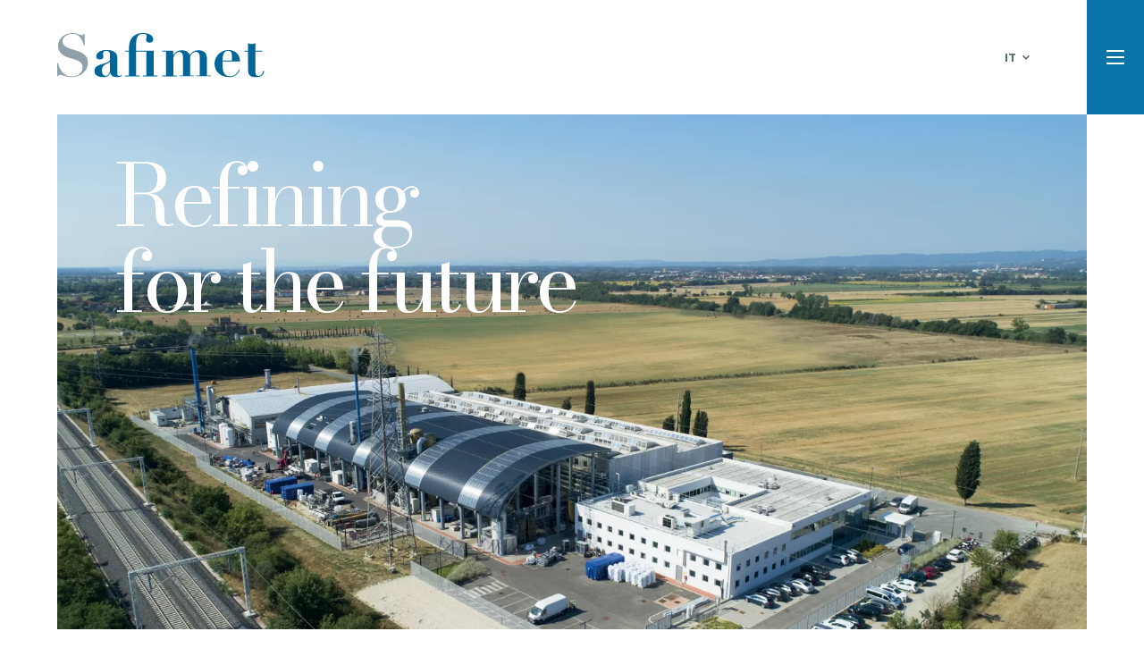

--- FILE ---
content_type: text/html; charset=UTF-8
request_url: https://safimet.com/
body_size: 7344
content:
						<!DOCTYPE html>
<html lang="it">
<head>
	    <meta charset="UTF-8">
    <meta name="viewport" content="width=device-width, initial-scale=1.0">
    <title>
					Homepage | Safimet
				
	</title>
	<meta name="description" content="">
	<meta property="og:title" content="Homepage | Safimet">
	<meta property="og:description" content="">
	<meta property="og:url" content="https://safimet.com/">
	<meta property="og:image" content="">
	<meta property="og:image:type" content="image/jpeg"/>
	<meta property="og:image:width" content="1200"/>
	<meta property="og:image:height" content="630"/>
	<meta property="og:image:alt" content="Homepage | Safimet"/>
	<link rel="apple-touch-icon" sizes="57x57" href="https://www.safimet.com/assets/img/favicon/apple-icon-57x57.png">
	<link rel="apple-touch-icon" sizes="60x60" href="https://www.safimet.com/assets/img/favicon/apple-icon-60x60.png">
	<link rel="apple-touch-icon" sizes="72x72" href="https://www.safimet.com/assets/img/favicon/apple-icon-72x72.png">
	<link rel="apple-touch-icon" sizes="76x76" href="https://www.safimet.com/assets/img/favicon/apple-icon-76x76.png">
	<link rel="apple-touch-icon" sizes="114x114" href="https://www.safimet.com/assets/img/favicon/apple-icon-114x114.png">
	<link rel="apple-touch-icon" sizes="120x120" href="https://www.safimet.com/assets/img/favicon/apple-icon-120x120.png">
	<link rel="apple-touch-icon" sizes="144x144" href="https://www.safimet.com/assets/img/favicon/apple-icon-144x144.png">
	<link rel="apple-touch-icon" sizes="152x152" href="https://www.safimet.com/assets/img/favicon/apple-icon-152x152.png">
	<link rel="apple-touch-icon" sizes="180x180" href="https://www.safimet.com/assets/img/favicon/apple-icon-180x180.png">
	<link rel="icon" type="image/png" sizes="192x192"  href="https://www.safimet.com/assets/img/favicon/android-icon-192x192.png">
	<link rel="icon" type="image/png" sizes="32x32" href="https://www.safimet.com/assets/img/favicon/favicon-32x32.png">
	<link rel="icon" type="image/png" sizes="96x96" href="https://www.safimet.com/assets/img/favicon/favicon-96x96.png">
	<link rel="icon" type="image/png" sizes="16x16" href="https://www.safimet.com/assets/img/favicon/favicon-16x16.png">
	<link rel="manifest" href="https://www.safimet.com/assets/img/favicon/manifest.json">
	<meta name="msapplication-TileColor" content="#ffffff">
	<meta name="msapplication-TileImage" content="https://www.safimet.com/assets/img/favicon/ms-icon-144x144.png">
	<meta name="theme-color" content="#ffffff">

    
    <link rel="stylesheet" href="https://www.safimet.com/assets/css/main.min.css">
	<!-- Google Tag Manager -->
	<script>(function(w,d,s,l,i){w[l]=w[l]||[];w[l].push({'gtm.start':
	new Date().getTime(),event:'gtm.js'});var f=d.getElementsByTagName(s)[0],
	j=d.createElement(s),dl=l!='dataLayer'?'&l='+l:'';j.async=true;j.src=
	'https://www.googletagmanager.com/gtm.js?id='+i+dl;f.parentNode.insertBefore(j,f);
	})(window,document,'script','dataLayer','GTM-5XP3M7P');</script>
	<!-- End Google Tag Manager -->
		</head>

<body class="loading">
		<!-- Google Tag Manager (noscript) -->
	<noscript><iframe src="https://www.googletagmanager.com/ns.html?id=GTM-5XP3M7P"
	height="0" width="0" style="display:none;visibility:hidden"></iframe></noscript>
	<!-- End Google Tag Manager (noscript) -->
		    
	
													


													


													

<div class="menuButton">
    <div></div>
    <span></span>
</div>
<nav>
    <img src="https://www.safimet.com/assets/img/logo-safimet-white.svg" alt="Logo Safimet" />
    <div class="menuContainer">
        <h4>Servizi</h4>
        <ul>
                            <li>
                <a class="submenu" href="javascript:void(0)">Recupero e raffinazione</a>
                <div class="submenu-container">
                                            <a href="https://www.safimet.com/catalizzatori-esausti-con-pgm">Catalizzatori esausti con PGM</a>
                                            <a href="https://www.safimet.com/scarti-elettronici">Scarti Elettronici</a>
                                        <a href="https://www.safimet.com/recupero-e-raffinazione">Scopri tutti i servizi</a>
                </div>

            </li>
                
            
                            <li><a href="https://www.safimet.com/sali-per-galvanica">Sali per galvanica</a></li>
                
            
                            <li><a href="https://www.safimet.com/trattamento-rifiuti-industriali">Trattamento rifiuti industriali</a></li>
                
            
                            <li><a href="https://www.safimet.com/laboratorio-analisi">Laboratorio analisi</a></li>
                
            
                            <li><a href="https://www.safimet.com/banco-metalli">Banco metalli / Quotazioni</a></li>
                
            
                </ul>
        <ul class="pagine">
                                                <li> <a href="https://www.safimet.com/chi-siamo">Chi siamo</a></li>
                                                            <li> <a href="https://www.safimet.com/perchè-sceglierci">Perchè sceglierci</a></li>
                                                            <li> <a href="https://www.safimet.com/responsabilità-ambientale">Responsabilità ambientale</a></li>
                                                            <li> <a href="https://www.safimet.com/economia-circolare">Economia circolare</a></li>
                                                            <li> <a href="https://www.safimet.com/certificazioni">Certificazioni</a></li>
                                                            
                <li>
                    <a class="submenu" href="javascript:void(0)">Corporate</a>
                    <div class="submenu-container">
                        <a href="https://www.safimet.com/politiche">Politiche</a>
                                                    <a href="https://www.safimet.com/società-benefit">Società Benefit</a>
                                                
                    </div>

                </li>
                                                            <li> <a href="https://www.safimet.com/autorizzazioni">Autorizzazioni</a></li>
                                                            <li> <a href="https://www.safimet.com/news">News</a></li>
                                                            <li> <a href="https://www.safimet.com/contatti">Contatti</a></li>
                            </ul>   
                <div class="switchmobile">
                                                <a class="current">it</a>
                                                                <a href="https://www.safimet.com/en/" hreflang="en" lang="en">en</a>
                                                                <a href="https://www.safimet.com/fr/" hreflang="fr" lang="fr">fr</a>
                                    </div>
            </div>
</nav>    
	
													


													


													



<header>
    <a href="https://www.safimet.com/">
        <img src="https://www.safimet.com/assets/img/logo-safimet.svg" alt="Logo Safimet" />
    </a>

        <div class="switchdesktop">
        <p>it</p>
        <div class="listalingue">
                                                                            <a href="https://www.safimet.com/en/" hreflang="en" lang="en">en</a>
                                                                <a href="https://www.safimet.com/fr/" hreflang="fr" lang="fr">fr</a>
                                    </div>
    </div>
    </header>
    <main>
		        <section class="landing-home">
                            <picture>
                                                                                        <source type="image/webp" data-srcset="https://www.safimet.com/assets/img/_1752xAUTO_crop_center-center_none/947/homepage_2021-10-28-070217_aoif.webp, https://www.safimet.com/assets/img/_3504xAUTO_crop_center-center_none/947/homepage_2021-10-28-070217_aoif.webp 2x">
                                                <source type="image/jpeg" data-srcset="https://www.safimet.com/assets/img/_1752xAUTO_crop_center-center_none/homepage_2021-10-28-070217_aoif.jpg, https://www.safimet.com/assets/img/_3504xAUTO_crop_center-center_none/homepage_2021-10-28-070217_aoif.jpg 2x">
                <img src="data:image/svg+xml;charset=utf-8,&lt;svg xmlns=&quot;http://www.w3.org/2000/svg&quot; width=&quot;1752&quot; height=&quot;803&quot;/&gt;
" data-src="https://www.safimet.com/assets/img/_1752xAUTO_crop_center-center_none/homepage_2021-10-28-070217_aoif.jpg" data-srcset="https://www.safimet.com/assets/img/_1752xAUTO_crop_center-center_none/homepage_2021-10-28-070217_aoif.jpg, https://www.safimet.com/assets/img/_3504xAUTO_crop_center-center_none/homepage_2021-10-28-070217_aoif.jpg 2x" alt="Homepage" class="lazyload"/>
            </picture>
                <div class="text-block">
            <h1 class="title text-white">Refining<br> for the future</h1>
        </div>
    </section>

            <section class="blocco-chi-siamo">
        <div class="container">
            <div class="text-block">
                <h1 class="title">Chi siamo</h1>
                <div class="text-decoration"></div>
                <div class="inside-container">
                    <div class="description text">
                        <p>Da oltre 20 anni Safimet mette a disposizione la sua esperienza per il recupero e affinazione di metalli preziosi dagli scarti di lavorazioni industriali e produzione di sali galvanici.</p>
                    </div>
                    <div class="cta-container">
                        <a href="https://www.safimet.com/chi-siamo " class="cta-secondary">Chi siamo 
                            <svg width="7" height="11" viewBox="0 0 7 11" fill="none" xmlns="http://www.w3.org/2000/svg">
                                <path d="M1 1.5L5 5.5L1 9.5" stroke="#0974AA" stroke-width="1.5"/>
                            </svg>
                        </a>
                        <a href="https://www.safimet.com/perchè-sceglierci " class="cta-secondary">Perchè sceglierci 
                            <svg width="7" height="11" viewBox="0 0 7 11" fill="none" xmlns="http://www.w3.org/2000/svg">
                                <path d="M1 1.5L5 5.5L1 9.5" stroke="#0974AA" stroke-width="1.5"/>
                            </svg>
                        </a>
                    </div>
                </div>
            </div>
        </div>
    </section>

    <section class="listaservizi">
        <div class="container">
            <h1 class="title text-white">Scopri i nostri servizi</h1>
            <div class="servizi">
                                                                                <picture  class="fade-in">
                                                                                                                                                    <source type="image/webp" data-srcset="https://www.safimet.com/assets/img/_1320xAUTO_crop_center-center_none/237/recupero-raffinazione.webp, https://www.safimet.com/assets/img/_2640xAUTO_crop_center-center_none/237/recupero-raffinazione.webp 2x">
                                                                                    <source type="image/jpeg" data-srcset="https://www.safimet.com/assets/img/_1320xAUTO_crop_center-center_none/recupero-raffinazione.jpg, https://www.safimet.com/assets/img/_2640xAUTO_crop_center-center_none/recupero-raffinazione.jpg 2x">
                            <img src="data:image/svg+xml;charset=utf-8,&lt;svg xmlns=&quot;http://www.w3.org/2000/svg&quot; width=&quot;1320&quot; height=&quot;524&quot;/&gt;
" data-src="https://www.safimet.com/assets/img/_1320xAUTO_crop_center-center_none/recupero-raffinazione.jpg" data-srcset="https://www.safimet.com/assets/img/_1320xAUTO_crop_center-center_none/recupero-raffinazione.jpg, https://www.safimet.com/assets/img/_2640xAUTO_crop_center-center_none/recupero-raffinazione.jpg 2x" alt="Recupero raffinazione" class="lazyload"/>
                            <a class="cta-servizi cta text-big text-blue" href="https://www.safimet.com/recupero-e-raffinazione">Recupero e raffinazione</a>

                        </picture>
                                                                                                    <picture  class="fade-in">
                                                                                                                                                    <source type="image/webp" data-srcset="https://www.safimet.com/assets/img/_1320xAUTO_crop_center-center_none/146/sali-per-galvanica.webp, https://www.safimet.com/assets/img/_2640xAUTO_crop_center-center_none/146/sali-per-galvanica.webp 2x">
                                                                                    <source type="image/jpeg" data-srcset="https://www.safimet.com/assets/img/_1320xAUTO_crop_center-center_none/sali-per-galvanica.jpg, https://www.safimet.com/assets/img/_2640xAUTO_crop_center-center_none/sali-per-galvanica.jpg 2x">
                            <img src="data:image/svg+xml;charset=utf-8,&lt;svg xmlns=&quot;http://www.w3.org/2000/svg&quot; width=&quot;1320&quot; height=&quot;524&quot;/&gt;
" data-src="https://www.safimet.com/assets/img/_1320xAUTO_crop_center-center_none/sali-per-galvanica.jpg" data-srcset="https://www.safimet.com/assets/img/_1320xAUTO_crop_center-center_none/sali-per-galvanica.jpg, https://www.safimet.com/assets/img/_2640xAUTO_crop_center-center_none/sali-per-galvanica.jpg 2x" alt="Sali per galvanica" class="lazyload"/>
                            <a class="cta-servizi cta text-big text-blue" href="https://www.safimet.com/sali-per-galvanica">Sali per galvanica</a>

                        </picture>
                                                                                                    <picture  class="fade-in">
                                                                                                                                                    <source type="image/webp" data-srcset="https://www.safimet.com/assets/img/_1320xAUTO_crop_center-center_none/222/trattamento-rifiuti.webp, https://www.safimet.com/assets/img/_2640xAUTO_crop_center-center_none/222/trattamento-rifiuti.webp 2x">
                                                                                    <source type="image/jpeg" data-srcset="https://www.safimet.com/assets/img/_1320xAUTO_crop_center-center_none/trattamento-rifiuti.jpg, https://www.safimet.com/assets/img/_2640xAUTO_crop_center-center_none/trattamento-rifiuti.jpg 2x">
                            <img src="data:image/svg+xml;charset=utf-8,&lt;svg xmlns=&quot;http://www.w3.org/2000/svg&quot; width=&quot;1320&quot; height=&quot;524&quot;/&gt;
" data-src="https://www.safimet.com/assets/img/_1320xAUTO_crop_center-center_none/trattamento-rifiuti.jpg" data-srcset="https://www.safimet.com/assets/img/_1320xAUTO_crop_center-center_none/trattamento-rifiuti.jpg, https://www.safimet.com/assets/img/_2640xAUTO_crop_center-center_none/trattamento-rifiuti.jpg 2x" alt="Trattamento rifiuti" class="lazyload"/>
                            <a class="cta-servizi cta text-big text-blue" href="https://www.safimet.com/trattamento-rifiuti-industriali">Trattamento rifiuti industriali</a>

                        </picture>
                                                                                                    <picture  class="fade-in">
                                                                                                                                                    <source type="image/webp" data-srcset="https://www.safimet.com/assets/img/_1320xAUTO_crop_center-center_none/197/laboratorio_2021-10-26-082613_froi.webp, https://www.safimet.com/assets/img/_2640xAUTO_crop_center-center_none/197/laboratorio_2021-10-26-082613_froi.webp 2x">
                                                                                    <source type="image/jpeg" data-srcset="https://www.safimet.com/assets/img/_1320xAUTO_crop_center-center_none/laboratorio_2021-10-26-082613_froi.jpg, https://www.safimet.com/assets/img/_2640xAUTO_crop_center-center_none/laboratorio_2021-10-26-082613_froi.jpg 2x">
                            <img src="data:image/svg+xml;charset=utf-8,&lt;svg xmlns=&quot;http://www.w3.org/2000/svg&quot; width=&quot;1320&quot; height=&quot;524&quot;/&gt;
" data-src="https://www.safimet.com/assets/img/_1320xAUTO_crop_center-center_none/laboratorio_2021-10-26-082613_froi.jpg" data-srcset="https://www.safimet.com/assets/img/_1320xAUTO_crop_center-center_none/laboratorio_2021-10-26-082613_froi.jpg, https://www.safimet.com/assets/img/_2640xAUTO_crop_center-center_none/laboratorio_2021-10-26-082613_froi.jpg 2x" alt="Laboratorio" class="lazyload"/>
                            <a class="cta-servizi cta text-big text-blue" href="https://www.safimet.com/laboratorio-analisi">Laboratorio analisi</a>

                        </picture>
                                                                                                    <picture  class="fade-in">
                                                                                                                                                    <source type="image/webp" data-srcset="https://www.safimet.com/assets/img/_1320xAUTO_crop_center-center_none/173/banco-metalli.webp, https://www.safimet.com/assets/img/_2640xAUTO_crop_center-center_none/173/banco-metalli.webp 2x">
                                                                                    <source type="image/jpeg" data-srcset="https://www.safimet.com/assets/img/_1320xAUTO_crop_center-center_none/banco-metalli.jpg, https://www.safimet.com/assets/img/_2640xAUTO_crop_center-center_none/banco-metalli.jpg 2x">
                            <img src="data:image/svg+xml;charset=utf-8,&lt;svg xmlns=&quot;http://www.w3.org/2000/svg&quot; width=&quot;1320&quot; height=&quot;524&quot;/&gt;
" data-src="https://www.safimet.com/assets/img/_1320xAUTO_crop_center-center_none/banco-metalli.jpg" data-srcset="https://www.safimet.com/assets/img/_1320xAUTO_crop_center-center_none/banco-metalli.jpg, https://www.safimet.com/assets/img/_2640xAUTO_crop_center-center_none/banco-metalli.jpg 2x" alt="Banco metalli" class="lazyload"/>
                            <a class="cta-servizi cta text-big text-blue" href="https://www.safimet.com/banco-metalli">Banco metalli / Quotazioni</a>

                        </picture>
                                                    

            </div>
        </div>
    </section>


        <section class="imgbg">
        <div class="container">
            <div class="text-block">
                <h1 class="title text-white">Responsabilità ambientale</h1>
                <div class="text-decoration"></div>
                <div class="inside-container">
                    <div class="description text">
                        <p class="text-white">Per Safimet il rispetto dell’ambiente e quindi dell’uomo è la principale priorità aziendale.</p>
                    </div>
                    <div class="cta-container">
                        <a href="https://www.safimet.com/responsabilità-ambientale" class="cta-secondary cta-white">Responsabilità ambientale
                            <svg width="7" height="11" viewBox="0 0 7 11" fill="none" xmlns="http://www.w3.org/2000/svg">
                                <path d="M1 1.5L5 5.5L1 9.5" stroke="#ffffff" stroke-width="1.5"/>
                            </svg>
                        </a>
                    </div>
                </div>
            </div>
        </div>
    </section>
    <section class="lastnews">
    <div class="container">
        <div class="headlastnews">
            <h2 class="title-small">Ultime News</h2>
                        <a class="text-big text-blue cta " href="https://www.safimet.com/news">News</a>
        </div>
        <div class="swiper swiperlastnews">
            <div class="swiper-wrapper">
                                    <a href="https://www.safimet.com/safimet-alla-38ª-edizione-di-chemspec-europe-international-exhibition-for-fine-and-speciality-chemicals" class="swiper-slide">
                                                <p class="text-big text-blue"><strong>Safimet alla 38ª edizione di Chemspec Europe – International Exhibition for Fine and Speciality Chemicals</strong></p>
                        <p class="text text-dark">Safimet è lieta di annunciare la sua partecipazione alla 38ª edizione di Chemspec Europe – International Exhibition for Fine and Speciality Chemicals, il principale evento fieristico dedicato all’industria dei prodotti chimici fini e speciali.</p>
                        <p class="text-small text-light-gray"><small>15 maggio 2025</small></p>
                    </a>
                                    <a href="https://www.safimet.com/safimet-pubblica-la-relazione-dimpatto-un-impegno-concreto-per-ambiente-persone-e-territorio" class="swiper-slide">
                                                <p class="text-big text-blue"><strong>Safimet pubblica la Relazione d’Impatto: un impegno concreto per ambiente, persone e territorio</strong></p>
                        <p class="text text-dark">Safimet, prima e unica Società Benefit in Italia nel settore del recupero e del riciclo di metalli preziosi,  ha pubblicato la nuova Relazione d’Impatto 2023 che racconta in modo trasparente e dettagliato i risultati, gli impegni e le azioni intraprese per generare valore ambientale e sociale, oltre a quello economico.</p>
                        <p class="text-small text-light-gray"><small>23 marzo 2025</small></p>
                    </a>
                                    <a href="https://www.safimet.com/safimet-nel-rapporto-il-riciclo-in-italia-2024-uneccellenza-nel-recupero-dei-metalli-preziosi" class="swiper-slide">
                                                <p class="text-big text-blue"><strong>Safimet nel rapporto &quot;Il Riciclo in Italia 2024&quot;: un&#039;eccellenza nel recupero dei metalli preziosi</strong></p>
                        <p class="text text-dark">Safimet, azienda specializzata nel recupero e nella raffinazione di metalli preziosi da rifiuti industriali, è stata citata nel rapporto Il Riciclo in Italia 2024, promosso dalla Fondazione per lo Sviluppo Sostenibile.</p>
                        <p class="text-small text-light-gray"><small>27 febbraio 2025</small></p>
                    </a>
                                
                

            </div>
        </div>
    </div>
</section>
    <section class="quotazioni">
    <div class="container quotazionides">
        <iframe  name="myframe" class="autoHeight" frameborder="0" scrolling="no" src="https://www.safimet.com/quotazioni/quotazioni2.asp"></iframe>
    </div>

    <div class="container quotazionimob">
        <iframe  name="myframe" class="autoHeight" frameborder="0" scrolling="no" src="https://www.safimet.com/old/ita/quotazioni_home.asp"></iframe>
    </div>
    
</section>            <footer class="new">
    <div class="colsfooter">
        <div>
            <a href="https://www.safimet.com/">
                <img class="logofooter" src="https://www.safimet.com/assets/img/logo-safimet.svg" alt="Logo Safimet" />
            </a>
            <p class="text-small text-gray">Loc. San Zeno 63/<br/>52100 Arezzo Italy<br/>Telefono +39 0575 959512<br/>Fax +39 0575949712<br/>Email <a href="mailto:info@safimet.com">info@safimet.com</a></p>
            <div class="socialfooter">
                                                        <a href="https://it.linkedin.com/company/safimet-s.p.a.">
                        <img src="https://www.safimet.com/assets/img/linkedin.svg" alt="Linkedin" />
                    </a>
                            </div>
        </div>

        <div>
                            <a class="text-small text-gray linkfooter" href="https://www.safimet.com/chi-siamo">Chi siamo</a>
                            <a class="text-small text-gray linkfooter" href="https://www.safimet.com/perchè-sceglierci">Perchè sceglierci</a>
                            <a class="text-small text-gray linkfooter" href="https://www.safimet.com/responsabilità-ambientale">Responsabilità ambientale</a>
                            <a class="text-small text-gray linkfooter" href="https://www.safimet.com/economia-circolare">Economia circolare</a>
                            <a class="text-small text-gray linkfooter" href="https://www.safimet.com/certificazioni">Certificazioni</a>
                            <a class="text-small text-gray linkfooter" href="https://www.safimet.com/politiche">Politiche</a>
                            <a class="text-small text-gray linkfooter" href="https://www.safimet.com/autorizzazioni">Autorizzazioni</a>
                            <a class="text-small text-gray linkfooter" href="https://www.safimet.com/news">News</a>
                            <a class="text-small text-gray linkfooter" href="https://www.safimet.com/contatti">Contatti</a>
                            <a class="text-small text-gray linkfooter" href="https://www.safimet.com/società-benefit">Società Benefit</a>
                    </div>

        <div>
            <p class="text-small text-gray linkfooter"><strong>Servizi</strong></p>
                            <a class="text-small text-gray linkfooter" href="https://www.safimet.com/trattamento-rifiuti-industriali">Trattamento rifiuti industriali</a>
                            <a class="text-small text-gray linkfooter" href="https://www.safimet.com/laboratorio-analisi">Laboratorio analisi</a>
                            <a class="text-small text-gray linkfooter" href="https://www.safimet.com/banco-metalli">Banco metalli / Quotazioni</a>
                            <a class="text-small text-gray linkfooter" href="https://www.safimet.com/sali-per-galvanica">Sali per galvanica</a>
                            <a class="text-small text-gray linkfooter" href="https://www.safimet.com/recupero-e-raffinazione">Recupero e raffinazione</a>
                        
        </div>

        <div class="certfooter">
            <div class="square-cert-wrapper">
                                                                                                <a class="wrapper-certificazione" href="https://www.safimet.com/assets/pdf/Ecovadis-Silver-Medal-_-SAFIMET-SPA.pdf" target="_blank" title="Ecovadis">
                        <picture>
                                                                                                                                                    <source type="image/webp" data-srcset="https://www.safimet.com/assets/img/_120xAUTO_crop_center-center_none/2837/medal.webp, https://www.safimet.com/assets/img/_240xAUTO_crop_center-center_none/2837/medal.webp 2x">
                                                                                    <source type="image/jpeg" data-srcset="https://www.safimet.com/assets/img/_120xAUTO_crop_center-center_none/medal.png, https://www.safimet.com/assets/img/_240xAUTO_crop_center-center_none/medal.png 2x">
                            <img src="data:image/svg+xml;charset=utf-8,&lt;svg xmlns=&quot;http://www.w3.org/2000/svg&quot; width=&quot;120&quot; height=&quot;120&quot;/&gt;
" data-src="https://www.safimet.com/assets/img/_120xAUTO_crop_center-center_none/medal.png" data-srcset="https://www.safimet.com/assets/img/_120xAUTO_crop_center-center_none/medal.png, https://www.safimet.com/assets/img/_240xAUTO_crop_center-center_none/medal.png 2x" alt="Ecovadis" class="lazyload"/>
                        </picture>
                    </a>
                                                                                                                    <a class="wrapper-certificazione" href="https://www.safimet.com/assets/pdf/ilovepdf_merged.pdf" target="_blank" title="Linee guida politica &quot;Minerals Conflict Free&quot;">
                        <picture>
                                                                                                                                                    <source type="image/webp" data-srcset="https://www.safimet.com/assets/img/_120xAUTO_crop_center-center_none/2275/Politica-conflict-free.webp, https://www.safimet.com/assets/img/_240xAUTO_crop_center-center_none/2275/Politica-conflict-free.webp 2x">
                                                                                    <source type="image/jpeg" data-srcset="https://www.safimet.com/assets/img/_120xAUTO_crop_center-center_none/Politica-conflict-free.png, https://www.safimet.com/assets/img/_240xAUTO_crop_center-center_none/Politica-conflict-free.png 2x">
                            <img src="data:image/svg+xml;charset=utf-8,&lt;svg xmlns=&quot;http://www.w3.org/2000/svg&quot; width=&quot;120&quot; height=&quot;120&quot;/&gt;
" data-src="https://www.safimet.com/assets/img/_120xAUTO_crop_center-center_none/Politica-conflict-free.png" data-srcset="https://www.safimet.com/assets/img/_120xAUTO_crop_center-center_none/Politica-conflict-free.png, https://www.safimet.com/assets/img/_240xAUTO_crop_center-center_none/Politica-conflict-free.png 2x" alt="Linee guida politica &quot;Minerals Conflict Free&quot;" class="lazyload"/>
                        </picture>
                    </a>
                                                                                                                    <a class="wrapper-certificazione" href="https://www.safimet.com/assets/pdf/Report-annuale_2023_EN.pdf" target="_blank" title="Report annuale sugli obblighi di diligenza">
                        <picture>
                                                                                                                                                    <source type="image/webp" data-srcset="https://www.safimet.com/assets/img/_120xAUTO_crop_center-center_none/2278/Double_Certified_Logo_EUUS3_2023-03-10-085422_xbic.webp, https://www.safimet.com/assets/img/_240xAUTO_crop_center-center_none/2278/Double_Certified_Logo_EUUS3_2023-03-10-085422_xbic.webp 2x">
                                                                                    <source type="image/jpeg" data-srcset="https://www.safimet.com/assets/img/_120xAUTO_crop_center-center_none/Double_Certified_Logo_EUUS3_2023-03-10-085422_xbic.png, https://www.safimet.com/assets/img/_240xAUTO_crop_center-center_none/Double_Certified_Logo_EUUS3_2023-03-10-085422_xbic.png 2x">
                            <img src="data:image/svg+xml;charset=utf-8,&lt;svg xmlns=&quot;http://www.w3.org/2000/svg&quot; width=&quot;120&quot; height=&quot;120&quot;/&gt;
" data-src="https://www.safimet.com/assets/img/_120xAUTO_crop_center-center_none/Double_Certified_Logo_EUUS3_2023-03-10-085422_xbic.png" data-srcset="https://www.safimet.com/assets/img/_120xAUTO_crop_center-center_none/Double_Certified_Logo_EUUS3_2023-03-10-085422_xbic.png, https://www.safimet.com/assets/img/_240xAUTO_crop_center-center_none/Double_Certified_Logo_EUUS3_2023-03-10-085422_xbic.png 2x" alt="Report annuale sugli obblighi di diligenza" class="lazyload"/>
                        </picture>
                    </a>
                                                                                                                    <a class="wrapper-certificazione" href="https://www.safimet.com/assets/pdf/ISO_9001_2025-06-29-091740_ybdj.pdf" target="_blank" title="Uni en iso 9001:2015">
                        <picture>
                                                                                                                                                    <source type="image/webp" data-srcset="https://www.safimet.com/assets/img/_120xAUTO_crop_center-center_none/1654/9001-2015.webp, https://www.safimet.com/assets/img/_240xAUTO_crop_center-center_none/1654/9001-2015.webp 2x">
                                                                                    <source type="image/jpeg" data-srcset="https://www.safimet.com/assets/img/_120xAUTO_crop_center-center_none/9001-2015.png, https://www.safimet.com/assets/img/_240xAUTO_crop_center-center_none/9001-2015.png 2x">
                            <img src="data:image/svg+xml;charset=utf-8,&lt;svg xmlns=&quot;http://www.w3.org/2000/svg&quot; width=&quot;120&quot; height=&quot;131&quot;/&gt;
" data-src="https://www.safimet.com/assets/img/_120xAUTO_crop_center-center_none/9001-2015.png" data-srcset="https://www.safimet.com/assets/img/_120xAUTO_crop_center-center_none/9001-2015.png, https://www.safimet.com/assets/img/_240xAUTO_crop_center-center_none/9001-2015.png 2x" alt="Uni en iso 9001:2015" class="lazyload"/>
                        </picture>
                    </a>
                                                                                                                    <a class="wrapper-certificazione" href="https://www.safimet.com/assets/pdf/ISO14001.pdf" target="_blank" title="Uni en iso 14001:2015">
                        <picture>
                                                                                                                                                    <source type="image/webp" data-srcset="https://www.safimet.com/assets/img/_120xAUTO_crop_center-center_none/1658/14001-2015.webp, https://www.safimet.com/assets/img/_240xAUTO_crop_center-center_none/1658/14001-2015.webp 2x">
                                                                                    <source type="image/jpeg" data-srcset="https://www.safimet.com/assets/img/_120xAUTO_crop_center-center_none/14001-2015.png, https://www.safimet.com/assets/img/_240xAUTO_crop_center-center_none/14001-2015.png 2x">
                            <img src="data:image/svg+xml;charset=utf-8,&lt;svg xmlns=&quot;http://www.w3.org/2000/svg&quot; width=&quot;120&quot; height=&quot;131&quot;/&gt;
" data-src="https://www.safimet.com/assets/img/_120xAUTO_crop_center-center_none/14001-2015.png" data-srcset="https://www.safimet.com/assets/img/_120xAUTO_crop_center-center_none/14001-2015.png, https://www.safimet.com/assets/img/_240xAUTO_crop_center-center_none/14001-2015.png 2x" alt="Uni en iso 14001:2015" class="lazyload"/>
                        </picture>
                    </a>
                                                                                                                    <a class="wrapper-certificazione" href="https://www.safimet.com/assets/pdf/E164_250618_CQ_emas2025.pdf" target="_blank" title="emas">
                        <picture>
                                                                                                                                                    <source type="image/webp" data-srcset="https://www.safimet.com/assets/img/_120xAUTO_crop_center-center_none/2480/certificazione-2-square.webp, https://www.safimet.com/assets/img/_240xAUTO_crop_center-center_none/2480/certificazione-2-square.webp 2x">
                                                                                    <source type="image/jpeg" data-srcset="https://www.safimet.com/assets/img/_120xAUTO_crop_center-center_none/certificazione-2-square.png, https://www.safimet.com/assets/img/_240xAUTO_crop_center-center_none/certificazione-2-square.png 2x">
                            <img src="data:image/svg+xml;charset=utf-8,&lt;svg xmlns=&quot;http://www.w3.org/2000/svg&quot; width=&quot;120&quot; height=&quot;120&quot;/&gt;
" data-src="https://www.safimet.com/assets/img/_120xAUTO_crop_center-center_none/certificazione-2-square.png" data-srcset="https://www.safimet.com/assets/img/_120xAUTO_crop_center-center_none/certificazione-2-square.png, https://www.safimet.com/assets/img/_240xAUTO_crop_center-center_none/certificazione-2-square.png 2x" alt="emas" class="lazyload"/>
                        </picture>
                    </a>
                                                                                                                    <a class="wrapper-certificazione" href="https://www.safimet.com/assets/pdf/0000-4982-RJC-Certificate-COP-2019EU-1_scad.03set2026.pdf" target="_blank" title="Rjc cop">
                        <picture>
                                                                                                                                                    <source type="image/webp" data-srcset="https://www.safimet.com/assets/img/_120xAUTO_crop_center-center_none/2683/C0000-4367-Double_Certified_Logo_EU_US2-1.webp, https://www.safimet.com/assets/img/_240xAUTO_crop_center-center_none/2683/C0000-4367-Double_Certified_Logo_EU_US2-1.webp 2x">
                                                                                    <source type="image/jpeg" data-srcset="https://www.safimet.com/assets/img/_120xAUTO_crop_center-center_none/C0000-4367-Double_Certified_Logo_EU_US2-1.jpeg, https://www.safimet.com/assets/img/_240xAUTO_crop_center-center_none/C0000-4367-Double_Certified_Logo_EU_US2-1.jpeg 2x">
                            <img src="data:image/svg+xml;charset=utf-8,&lt;svg xmlns=&quot;http://www.w3.org/2000/svg&quot; width=&quot;120&quot; height=&quot;77&quot;/&gt;
" data-src="https://www.safimet.com/assets/img/_120xAUTO_crop_center-center_none/C0000-4367-Double_Certified_Logo_EU_US2-1.jpeg" data-srcset="https://www.safimet.com/assets/img/_120xAUTO_crop_center-center_none/C0000-4367-Double_Certified_Logo_EU_US2-1.jpeg, https://www.safimet.com/assets/img/_240xAUTO_crop_center-center_none/C0000-4367-Double_Certified_Logo_EU_US2-1.jpeg 2x" alt="Rjc cop" class="lazyload"/>
                        </picture>
                    </a>
                                                                                                                    <a class="wrapper-certificazione" href="https://www.safimet.com/assets/pdf/Safimet-SpA-RJC-Certificate-COC-2017-EU.pdf" target="_blank" title="Rjc coc">
                        <picture>
                                                                                                                                                    <source type="image/webp" data-srcset="https://www.safimet.com/assets/img/_120xAUTO_crop_center-center_none/2685/C0000-4367-Double_Certified_Logo_EU_US2-2.webp, https://www.safimet.com/assets/img/_240xAUTO_crop_center-center_none/2685/C0000-4367-Double_Certified_Logo_EU_US2-2.webp 2x">
                                                                                    <source type="image/jpeg" data-srcset="https://www.safimet.com/assets/img/_120xAUTO_crop_center-center_none/C0000-4367-Double_Certified_Logo_EU_US2-2.jpeg, https://www.safimet.com/assets/img/_240xAUTO_crop_center-center_none/C0000-4367-Double_Certified_Logo_EU_US2-2.jpeg 2x">
                            <img src="data:image/svg+xml;charset=utf-8,&lt;svg xmlns=&quot;http://www.w3.org/2000/svg&quot; width=&quot;120&quot; height=&quot;78&quot;/&gt;
" data-src="https://www.safimet.com/assets/img/_120xAUTO_crop_center-center_none/C0000-4367-Double_Certified_Logo_EU_US2-2.jpeg" data-srcset="https://www.safimet.com/assets/img/_120xAUTO_crop_center-center_none/C0000-4367-Double_Certified_Logo_EU_US2-2.jpeg, https://www.safimet.com/assets/img/_240xAUTO_crop_center-center_none/C0000-4367-Double_Certified_Logo_EU_US2-2.jpeg 2x" alt="Rjc coc" class="lazyload"/>
                        </picture>
                    </a>
                                                </div>
                                        <div class="single-banner-wrapper">
                    <a href="https://www.safimet.com/safimet-aderisce-alla-fondazione-sviluppo-sostenibile" target="_blank" class="single-banner" title="Safimet aderisce alla Fondazione Sviluppo Sostenibile">
                        <picture>
                                                                                        <img src="https://www.safimet.com/assets/img/safimet_certificazione_soteniamo-natura.jpg" alt="Safimet aderisce alla Fondazione Sviluppo Sostenibile">
                                                    </picture>
                    </a>
                </div>
                    </div>
    </div>
    <div class="ragionesociale">
        <p class="text-small text-gray">© Safimet S.p.A. Società Benefit Tutti i diritti riservati.  CF / PI / Reg. Imp. AR 01668080516.  Capitale Sociale € 8.000.000 int. vers.</p>
        <div>
                        <a class="text-small text-gray" href="https://www.safimet.com/assets/pdf/F1_Privacy-Policy.pdf" target="_blank">Informativa sulla privacy</a>
            &nbsp;|&nbsp;
                        <a class="text-small text-gray" href="https://www.safimet.com/cookie-policy" target="_blank">Cookie Policy</a>
            &nbsp;|&nbsp;
            <span class="text-small text-gray"><a  class="text-small text-gray" href="https://www.dellanesta.it" target="_blank" rel="noopener">Digital Agency Della Nesta</a></span>
    </div>
</footer>
    </main>
    
	<link rel="stylesheet" href="https://www.safimet.com/assets/css/swiper-bundle.min.css">
    <script>history.scrollRestoration = "manual"</script>
    <script src="https://www.safimet.com/assets/js/swiper-bundle.min.js"></script>
    <script src="https://www.safimet.com/assets/js/bodyScrollLock.min.js"></script>
    <script src="https://www.safimet.com/assets/js/lazysizes.min.js"></script>
    <script src="https://cdnjs.cloudflare.com/ajax/libs/gsap/3.5.1/gsap.min.js"></script>
    <script src="https://cdnjs.cloudflare.com/ajax/libs/gsap/3.5.1/ScrollTrigger.min.js"></script>	
    <script src="https://www.safimet.com/assets/js/main.min.js" defer></script>
	</body>
</html>




--- FILE ---
content_type: text/html
request_url: https://www.safimet.com/quotazioni/quotazioni2.asp
body_size: 1169
content:

<!DOCTYPE html PUBLIC "-//W3C//DTD XHTML 1.0 Transitional//EN" "http://www.w3.org/TR/xhtml1/DTD/xhtml1-transitional.dtd">
<html xmlns="http://www.w3.org/1999/xhtml">
<head>
<meta http-equiv="Content-Type" content="text/html; charset=iso-8859-1" />
<meta http-equiv="refresh" content="30">
<title>Safimet</title>
<link rel="stylesheet" type="text/css" media="screen" href="style.css" />
</head>

<body>

<table border="0" cellpadding="0" cellspacing="0" width="850" align="center" class="Grigio13">
	
	<tr height="50">
		<td colspan="2" class="Blu16" align="center"><b>Quotazioni SAFIMET</b></td>
	</tr>
	<tr height="20"><td colspan="2"></td></tr>
	<tr>
		<td colspan="2">
			<table border="0" width="100%" cellspacing="5" align="center" class="Grigio13">
				<tr>
					<td width="57" align="center" bgcolor="#0060a0" class="Bianco13"><b>Valuta</b></td>
					<td align="center" bgcolor="#FFCC00"><b>AU</b></td>
					<td align="center" bgcolor="#C4C4C4"><b>AG</b></td>
					<td align="center" bgcolor="#D0D0D0"><b>PT</b></td>
					<td align="center" bgcolor="#E0E0E0"><b>PD</b></td>
					<td align="center" bgcolor="#F0F0F0"><b>RH</b></td>
					<td align="center" bgcolor="#F2F2F2"><b>RU</b></td>
					<td align="center" bgcolor="#F6F6F6"><b>IR</b></td>
				</tr>
				
					<tr>
						<td width="57" align="center" bgcolor="#0060a0" class="Bianco13">$/Oz.</td>
						<td align="right" bgcolor="#FFCC00">4.765,4500</td>
						<td align="right" bgcolor="#C4C4C4">94,9514</td>
						<td align="right" bgcolor="#D0D0D0">2.450,2500</td>
						<td align="right" bgcolor="#E0E0E0">1.882,8300</td>
						<td align="right" bgcolor="#F0F0F0">10.100,0000</td>
						<td align="right" bgcolor="#F2F2F2">1.425,0000</td>
						<td align="right" bgcolor="#F6F6F6">6.000,0000</td>
					</tr>
					
					<tr>
						<td width="57" align="center" bgcolor="#0060a0" class="Bianco13">€/Gr.</td>
						<td align="right" bgcolor="#FFCC00">130,5940</td>
						<td align="right" bgcolor="#C4C4C4">2,6021</td>
						<td align="right" bgcolor="#D0D0D0">67,1475</td>
						<td align="right" bgcolor="#E0E0E0">51,5977</td>
						<td align="right" bgcolor="#F0F0F0">276,7362</td>
						<td align="right" bgcolor="#F2F2F2">39,0445</td>
						<td align="right" bgcolor="#F6F6F6">164,3978</td>
					</tr>
					
				<tr>
					<td width="57" align="center" bgcolor="#0060a0" class="Bianco13">€/Usd</td>
					<td align="center" colspan="7" bgcolor="#CCFFCC"><b>1,1734</b></td>
				</tr>
				<tr>
					<td colspan="8" align="right">
						Aggiornate alle <b>
						19:18
						</b> del <b>20/01/2026</b></td>
				</tr>
				<tr>
					<td colspan="8" class="Grigio10"><b>N.B.: I prezzi riportati hanno un valore solamente informativo e non sono vincolanti ai fini della trattiva commerciale.</b></td>
				</tr>
			</table>
		</td>
	</tr>
</table>
</body>
</html>


--- FILE ---
content_type: text/html
request_url: https://www.safimet.com/old/ita/quotazioni_home.asp
body_size: 1068
content:

<!DOCTYPE html PUBLIC "-//W3C//DTD XHTML 1.0 Transitional//EN" "http://www.w3.org/TR/xhtml1/DTD/xhtml1-transitional.dtd">
<html xmlns="http://www.w3.org/1999/xhtml">
<head>
<meta http-equiv="Content-Type" content="text/html; charset=iso-8859-1" />
<meta http-equiv="refresh" content="30">
<title>Quotazioni</title>
<link rel="stylesheet" type="text/css" media="screen" href="../style.css" />
</head>

<body>

<table border="0" cellpadding="0" cellspacing="0" width="200" align="center">
	<tr valign="top">
		<td>
			<table border="0" cellpadding="0" cellspacing="0" class="Blu12">
				<tr height="30"><td>&nbsp;</td></tr>
				<tr height="20"><td>AU</td></tr>
				<tr height="20"><td>AG</td></tr>
				<tr height="20"><td>PT</td></tr>
				<tr height="20"><td>PD</td></tr>
				<tr height="20"><td>RH</td></tr>
				<tr height="20"><td>RU</td></tr>
				<tr height="20"><td>IR</td></tr>
			</table>
		</td>
		
			<td>
				<table border="0" cellpadding="0" cellspacing="0" class="Grigio10">
					<tr height="30"><td class="Blu12" align="right">$/Oz.</td></tr>
					<tr height="20"><td align="right">4.765,4500</td></tr>
					<tr height="20"><td align="right">94,9514</td></tr>
					<tr height="20"><td align="right">2.450,2500</td></tr>
					<tr height="20"><td align="right">1.882,8300</td></tr>
					<tr height="20"><td align="right">10.100,0000</td></tr>
					<tr height="20"><td align="right">1.425,0000</td></tr>
					<tr height="20"><td align="right">6.000,0000</td></tr>
				</table>
			</td>
			
			<td>
				<table border="0" cellpadding="0" cellspacing="0" class="Grigio10">
					<tr height="30"><td class="Blu12" align="right">€/Gr.</td></tr>
					<tr height="20"><td align="right">130,5940</td></tr>
					<tr height="20"><td align="right">2,6021</td></tr>
					<tr height="20"><td align="right">67,1475</td></tr>
					<tr height="20"><td align="right">51,5977</td></tr>
					<tr height="20"><td align="right">276,7362</td></tr>
					<tr height="20"><td align="right">39,0445</td></tr>
					<tr height="20"><td align="right">164,3978</td></tr>
				</table>
			</td>
			
	</tr>
</table>
<table border="0" cellpadding="0" cellspacing="0" width="200" align="center" class="Grigio12">
	<tr height="10"><td></td></tr>
	<tr>
		<td>
			<span class="Blu12">Cambio:</span> <b>1,1734</b> Eur/Usd
		</td>
	</tr>
	<tr height="5"><td></td></tr>
	<tr>
		<td class="Grigio10">
			Aggiornate alle <b>
			19:18
			</b> del <b>20/01/2026</b>
		</td>
	</tr>
	<tr height="5"><td></td></tr>
	<tr>
		<td class="Grigio10">
			<b>N.B.: I prezzi riportati hanno un valore solamente informativo e non sono vincolanti ai fini della trattiva commerciale.</b>
		</td>
	</tr>
</table>
</body>
</html>


--- FILE ---
content_type: text/css
request_url: https://www.safimet.com/assets/css/main.min.css
body_size: 10571
content:
@import url(https://fonts.googleapis.com/css2?family=Bodoni+Moda:wght@400;700&family=Source+Sans+Pro:ital,wght@0,400;0,600;0,700;1,300&display=swap);a,abbr,acronym,address,applet,article,aside,audio,b,big,blockquote,body,canvas,caption,center,cite,code,dd,del,details,dfn,div,dl,dt,em,embed,fieldset,figcaption,figure,footer,form,h1,h2,h3,h4,h5,h6,header,hgroup,html,i,iframe,img,ins,kbd,label,legend,li,mark,menu,nav,object,ol,output,p,pre,q,ruby,s,samp,section,small,span,strike,strong,sub,summary,sup,table,tbody,td,tfoot,th,thead,time,tr,tt,u,ul,var,video{margin:0;padding:0;border:0;vertical-align:baseline}article,aside,details,figcaption,figure,footer,header,hgroup,menu,nav,section{display:block}ol,ul{list-style:none}blockquote,q{quotes:none}blockquote:after,blockquote:before,q:after,q:before{content:"";content:none}table{border-collapse:collapse;border-spacing:0}*{margin:0;padding:0;box-sizing:border-box}:focus{outline:0}a{text-decoration:none;color:inherit}:root{--font-general:'Source Sans Pro',sans-serif;--font-title:'Bodoni Moda',serif;--white:#ffffff;--light-gray:#F0F3F4;--medium-gray:#C4CFD4;--dark-gray:#576B75;--light-blue:#70B8DB;--blue:#0974AA;--dark-blue:#006699;--black:#2B363B;--transition-fast:.3s ease-out;--transition-slow:.6s ease-out}*{font-family:var(--font-general)}.title{font-family:var(--font-title);font-style:normal;font-weight:400;font-size:48px;line-height:100%;letter-spacing:-.06em;color:var(--black)}@media (min-width:768px){.title{font-size:96px}}.title-small{font-family:var(--font-title);font-style:normal;font-weight:400;font-size:48px;line-height:104%;letter-spacing:-.06em;color:var(--black)}.text-big{font-family:var(--font-general);font-style:normal;font-weight:400;font-size:20px;line-height:160%;letter-spacing:.02em;color:var(--black)}.text{font-family:var(--font-general);font-style:normal;font-weight:400;font-size:16px;line-height:160%;letter-spacing:.02em;color:var(--black)}.text-small{font-family:var(--font-general);font-style:normal;font-weight:400;font-size:14px;line-height:160%;letter-spacing:.02em;color:var(--black)}.text-white{color:var(--white)}.text-blue{color:var(--blue)}.text-light-blue{color:var(--light-blue)}.text-gray{color:var(--dark-gray)}.text-light-gray{color:var(--medium-gray)}.text-black{color:var(--black)}.upper{text-transform:uppercase}.cta-secondary{font-family:var(--font-general);font-style:normal;font-size:14px;line-height:160%;letter-spacing:.02em;color:var(--blue);text-transform:uppercase;padding:16px 24px;font-weight:700;border:1px solid var(--blue);width:100%;display:flex;align-items:center;justify-content:space-between;margin-bottom:16px;transition:var(--transition-fast)}.cta-secondary:hover{background-color:var(--blue);color:var(--white)}.cta-secondary:hover svg path{stroke:var(--white)}.cta-secondary.cta-white{color:var(--white);border:1px solid var(--white)}.cta-secondary.cta-white:hover{background-color:var(--white);color:var(--blue)}.cta-secondary.cta-white:hover svg path{stroke:var(--blue)}.cta{text-transform:uppercase;font-weight:700;position:relative;padding-right:20px}.cta:after{position:absolute;content:"";width:6px;height:12px;background-image:url(../img/right.svg);background-size:6px 12px;top:50%;right:10px;transform:translate3d(50%,calc(-50% + 1px),0);transition:var(--transition-fast)}.cta.cta-white:after{background-image:url(../img/rightwhite.svg)}.cta:hover:after{right:5px}body{text-rendering:optimizeLegibility;-webkit-font-smoothing:antialiased;-moz-osx-font-smoothing:grayscale;-moz-font-feature-settings:"liga","kern";-webkit-font-variant-ligatures:none;font-variant-ligatures:none;background-blend-mode:soft-light,normal;overflow-x:hidden}body::-webkit-scrollbar-track{background-color:var(--blue);padding:2px}body::-webkit-scrollbar{width:10px;height:10px;opacity:.3}body::-webkit-scrollbar-thumb{background:var(--light-blue);border-radius:5px}body .menuButton{position:fixed;top:0;right:0;cursor:pointer;width:64px;height:64px;background-color:var(--blue);z-index:3;display:flex;justify-content:center;align-items:center;transform:translate3d(0,0,0);transition:var(--transition-slow)}@media (min-width:1000px){body .menuButton{height:128px}}body .menuButton div{position:absolute;width:100%;height:100%;background-color:var(--white);top:0;left:0;transform:translate3d(100%,0,0);transition:var(--transition-slow)}body .menuButton span{width:20px;height:2px;display:block;background-color:var(--white);transition:var(--transition-slow);opacity:1}body .menuButton:after{position:absolute;content:"";width:20px;height:2px;top:50%;left:50%;background-color:var(--white);transition:var(--transition-slow);transform:translate3d(-50%,-8px,0) rotate3d(0,0,1,0deg);z-index:4}body .menuButton:before{position:absolute;content:"";width:20px;height:2px;top:50%;left:50%;background-color:var(--white);transition:var(--transition-slow);transform:translate3d(-50%,6px,0) rotate3d(0,0,1,0deg);z-index:4}body nav{position:fixed;top:0;left:0;transition:var(--transition-slow);transform:translate3d(100%,0,0);background-image:url(../img/bgmenu.jpg);background-color:var(--blue);background-size:cover;background-position:center center;width:100%;height:100%;z-index:2}@media (min-width:1000px){body nav{display:flex;justify-content:center;align-items:center}}body nav img{height:80vh;display:none}@media (min-width:1000px){body nav img{display:block;margin-right:40px}}body nav .menuContainer{height:100%;overflow:auto;padding:88px 24px 24px 24px}@media (min-width:1000px){body nav .menuContainer{height:auto;padding:24px}}body nav .menuContainer h4{color:var(--light-blue);font-weight:700;font-size:19px;line-height:120%;letter-spacing:.06em;text-transform:uppercase;margin-bottom:16px}body nav .menuContainer ul{border-bottom:solid 2px var(--light-blue);padding-bottom:12px;margin-bottom:12px}body nav .menuContainer ul li{position:relative;padding-left:16px}body nav .menuContainer ul li:after{position:absolute;content:"";width:3px;height:3px;border-radius:50%;background-color:var(--light-blue);top:23px;left:8px;transform:translate3d(-50%,-50%,0)}body nav .menuContainer ul li .submenu{position:relative;padding-right:24px;width:-moz-fit-content;width:fit-content}body nav .menuContainer ul li .submenu:after{position:absolute;content:"";width:10px;height:2px;background-color:var(--white);top:50%;right:4px;transform:translate3d(0,-50%,0)}body nav .menuContainer ul li .submenu:before{position:absolute;content:"";width:2px;height:10px;background-color:var(--white);top:50%;right:8px;transform:translate3d(0,-50%,0);transition:all .3s ease-out}body nav .menuContainer ul li .submenu.showsub:before{transform:translate3d(0,-50%,0) rotate3d(0,0,1,90deg)}body nav .menuContainer ul li .submenu-container{overflow:hidden;max-height:0;transition:max-height .2s ease-out}body nav .menuContainer ul li .submenu-container a{text-transform:unset;font-weight:400;padding:8px 8px 8px 16px}body nav .menuContainer ul li .submenu-container a:first-child{padding:0 8px 8px 16px}body nav .menuContainer ul.pagine li{padding-left:0}body nav .menuContainer ul.pagine li:after{content:none}body nav .menuContainer a{font-weight:700;font-size:18px;line-height:120%;letter-spacing:.06em;text-transform:uppercase;color:var(--white);display:block;padding:12px 0;transition:var(--transition-fast)}body nav .menuContainer a:hover{transform:translate3d(5px,0,0);color:var(--light-blue)}body nav .menuContainer a.submenu:hover{transform:translate3d(0,0,0);color:var(--white)}body nav .menuContainer .switchmobile{background-color:var(--white);padding:12px;margin:24px 0}@media (min-width:1000px){body nav .menuContainer .switchmobile{display:none}}body nav .menuContainer .switchmobile a{color:var(--black);text-align:center}body nav .menuContainer .switchmobile a.current{color:var(--medium-gray)}body header{padding:0 24px;height:64px;align-items:center;display:flex;position:fixed;top:0;left:0;z-index:2;width:100%;transform:translate3d(0,0,0);transition:var(--transition-slow);background-color:var(--white)}@media (min-width:1000px){body header{height:128px;padding:0 64px;justify-content:space-between}}body header>a img{height:30px}@media (min-width:1000px){body header>a img{height:50px}}body header .switchdesktop{position:relative;display:none}@media (min-width:1000px){body header .switchdesktop{height:128px;display:flex;align-items:center;justify-content:center;padding:24px;min-width:150px}}body header .switchdesktop>p{cursor:pointer;font-style:normal;font-weight:700;font-size:14px;line-height:120%;color:var(--dark-gray);letter-spacing:.06em;text-transform:uppercase;position:relative;padding-right:20px}body header .switchdesktop>p:after{position:absolute;content:"";width:12px;height:6px;background-image:url(../img/down.svg);background-size:12px 6px;top:50%;right:10px;transform:translate3d(50%,-50%,0);transition:var(--transition-fast)}body header .switchdesktop>div{position:absolute;top:calc(50% + 40px);left:50%;opacity:0;visibility:hidden;transform:translate3d(-50%,-20px,0);transition:var(--transition-fast);min-width:130px;padding:12px;background-color:var(--light-gray);display:flex;align-items:center;padding:24px;flex-direction:column;filter:drop-shadow(#a3a3a3 0 0 2px);-webkit-filter:drop-shadow(#a3a3a3 0 0 2px)}body header .switchdesktop>div:after{content:"";position:absolute;top:1px;left:50%;width:0;height:0;border:10px solid transparent;border-bottom-color:var(--light-gray);border-top:0;margin-left:-10px;margin-top:-10px}body header .switchdesktop>div a{color:var(--dark-gray);text-align:center;font-weight:700;font-size:16px;line-height:120%;letter-spacing:.06em;text-transform:uppercase;display:block;padding:8px 0}body header .switchdesktop>div a.current{color:var(--medium-gray)}body header .switchdesktop.open>p:after{transform:translate3d(50%,-50%,0) rotate3d(0,0,1,-180deg)}body header .switchdesktop.open>div{opacity:1;visibility:visible;transform:translate3d(-50%,0,0)}body main{z-index:1;position:relative;transition:var(--transition-slow);transform:translate3d(0,0,0);opacity:1;visibility:visible;margin-top:64px}@media (min-width:1000px){body main{margin-top:128px}}body main section{margin-bottom:40px}@media (min-width:1000px){body main section{margin-bottom:64px}}body main section .container{width:100%;max-width:1440px;padding:0 16px;margin:0 auto}@media (min-width:768px){body main section .container{padding:0 64px}}body.openmenu .menuButton div{transform:translate3d(0,0,0)}body.openmenu .menuButton span{opacity:0}body.openmenu .menuButton:after{background-color:var(--blue);transform:translate3d(-50%,0,0) rotate3d(0,0,1,45deg)}body.openmenu .menuButton:before{background-color:var(--blue);transform:translate3d(-50%,0,0) rotate3d(0,0,1,-45deg)}body.openmenu nav{transform:translate3d(0,0,0)}body.openmenu header{transform:translate3d(-100%,0,0)}body.openmenu main{transform:translate3d(-100%,0,0)}body.loading header{transform:translate3d(0,-100%,0)}body.loading .menuButton{transform:translate3d(0,-100%,0)}body.loading main{transform:translate3d(0,300px,0);opacity:0;visibility:hidden}footer{background-color:var(--light-gray);margin-top:100px;padding:40px 0}@media (min-width:1000px){footer{padding:80px 0}}footer .colsfooter{width:100%;max-width:1440px;display:flex;flex-direction:column;margin:0 auto}@media (min-width:1000px){footer .colsfooter{flex-direction:row;justify-content:space-between}}footer .colsfooter>div{padding:0 24px}footer .colsfooter>div .logofooter{height:40px;display:block;margin-bottom:24px}footer .colsfooter>div .socialfooter{margin:12px 0 24px 0;display:flex}footer .colsfooter>div .socialfooter a{display:block;margin-right:5px}footer .colsfooter>div .socialfooter a img{width:30px}footer .colsfooter>div .linkfooter{display:block}footer .colsfooter>div.certfooter{display:flex;flex-wrap:wrap;margin-top:24px}@media (min-width:1000px){footer .colsfooter>div.certfooter{margin-top:0x}}footer .colsfooter>div.certfooter a{width:50%;padding:12px;display:flex;justify-content:center;align-items:center}footer .colsfooter>div.certfooter a img{display:block;width:100%;max-width:80px}footer .ragionesociale{width:100%;max-width:1440px;display:flex;margin:24px auto 0 auto;align-items:center;flex-direction:column}footer .ragionesociale p{padding:0 24px;text-align:center}footer .ragionesociale a{text-decoration:underline}@media (min-width:1000px){footer .ragionesociale{justify-content:space-between;flex-direction:row}footer .ragionesociale p{text-align:left}}.quotazioni .quotazionides{display:none}@media (min-width:1000px){.quotazioni .quotazionides{display:block}}.quotazioni .quotazionides iframe{max-width:1440px;width:100%;height:250px;margin:0 auto}.quotazioni .quotazionimob{text-align:center}.quotazioni .quotazionimob iframe{max-width:300px;width:100%;height:300px;padding:24px;background-color:#f1f1f1;margin:0 auto}@media (min-width:1000px){.quotazioni .quotazionimob{display:none}}.landing-standard{margin-top:92px}@media (min-width:768px){.landing-standard{margin-top:0}}.landing-standard picture{width:100%;display:block;height:70vh;position:relative;padding:0 16px;margin-bottom:20px}@media (min-width:768px){.landing-standard picture{padding:0 64px;height:60vh}}@media (min-width:1000px){.landing-standard picture{margin-bottom:64px}}.landing-standard picture img{width:100%;height:100%;object-fit:cover}.landing-standard .container .text-block{position:relative;margin-top:-98px;padding:48px 24px 24px 24px;z-index:9}@media (min-width:1000px){.landing-standard .container .text-block{margin-top:-196px;padding:48px 64px 124px 64px}}.landing-standard .container .text-block::after{content:"";top:0;left:0;background-color:var(--blue);position:absolute;width:90%;height:98px;z-index:-1}@media (min-width:1000px){.landing-standard .container .text-block::after{width:60%;height:196px}}.landing-standard .container .text-block::before{content:"";top:98px;left:0;background-color:var(--blue);position:absolute;width:100%;height:calc(100% - 98px);z-index:-1}@media (min-width:1000px){.landing-standard .container .text-block::before{top:196px;height:calc(100% - 196px)}}.landing-standard .container .text-block .pretitle{font-weight:700;text-transform:uppercase;margin-bottom:16px;color:var(--white)}.landing-standard .container .text-block .title{max-width:90%;color:var(--white)}@media (min-width:1000px){.landing-standard .container .text-block .title{max-width:61%}}.landing-standard .container .text-block .text-decoration{margin:32px 0 24px 0;background-color:var(--white);height:6px;width:48px}@media (min-width:1000px){.landing-standard .container .text-block .text-decoration{margin:60px 0 48px 0}}.landing-standard .container .text-block .description{color:var(--white)}@media (min-width:1000px){.landing-standard .container .text-block .description{max-width:55%}}.landing-standard .container .text-block .description p{margin-bottom:24px;font-family:var(--font-general);font-style:normal;font-weight:400;font-size:16px;line-height:160%;letter-spacing:.02em}.landing-standard .container .text-block .description h2{font-family:var(--font-general);font-style:normal;font-weight:400;font-size:16px;line-height:160%;letter-spacing:.02em;font-weight:700;position:relative;padding-left:10px}.landing-standard .container .text-block .description h2::before{content:"";position:absolute;top:10px;left:0;width:5px;height:5px;border-radius:50%;background-color:var(--white)}.landing-standard .container .text-block .description h2+p{padding-left:10px}.landing-standard .container .text-block .description ul{margin-bottom:24px}.landing-standard .container .text-block .description ul li{font-family:var(--font-general);font-style:normal;font-weight:400;font-size:16px;line-height:160%;letter-spacing:.02em;position:relative;padding-left:15px}.landing-standard .container .text-block .description ul li::before{content:"";position:absolute;top:10px;left:0;width:5px;height:5px;border-radius:50%;background-color:var(--white)}.landing-standard .container .text-block .description a{color:var(--blue);text-decoration:underline}@media (min-width:1000px){.landing-standard.landing-standard-text-full-width .container .text-block .description{max-width:90%}}@media (min-width:1000px){.landing-standard.landing-standard-white .container .text-block{padding:48px 64px 48px 64px}}.landing-standard.landing-standard-white .container .text-block::after{background-color:var(--white)}.landing-standard.landing-standard-white .container .text-block::before{background-color:var(--white)}.landing-standard.landing-standard-white .container .text-block .pretitle{color:var(--dark-gray)}.landing-standard.landing-standard-white .container .text-block .title{color:var(--dark-gray)}.landing-standard.landing-standard-white .container .text-block .text-decoration{background-color:var(--medium-gray)}.landing-standard.landing-standard-white .container .description{color:var(--dark-gray)}.landing-standard.landing-standard-white .container .description h2::before{background-color:var(--blue)}.landing-standard.landing-standard-white .container .description ul li::before{background-color:var(--dark-gray)}.img-full picture{width:100%;display:block;position:relative;padding:0 16px;margin-bottom:20px}@media (min-width:768px){.img-full picture{padding:0 64px}}@media (min-width:1000px){.img-full picture{margin-bottom:64px}}.img-full picture img{width:100%;height:100%;object-fit:cover}.img-full .container .text-block{position:relative;margin-top:-48px;padding:24px;z-index:9}@media (min-width:1000px){.img-full .container .text-block{margin-top:-196px;padding:48px 64px 124px 64px}}.img-full .container .text-block::after{content:"";top:0;left:0;background-color:var(--white);position:absolute;width:90%;height:98px;z-index:-1}@media (min-width:1000px){.img-full .container .text-block::after{width:60%;height:196px}}.img-full .container .text-block::before{content:"";top:98px;left:0;background-color:var(--white);position:absolute;width:100%;height:calc(100% - 98px);z-index:-1}@media (min-width:1000px){.img-full .container .text-block::before{top:196px;height:calc(100% - 196px)}}.img-full .container .text-block .description{color:var(--dark-gray);max-width:90%}@media (min-width:1000px){.img-full .container .text-block .description{max-width:55%}}.img-full .container .text-block .description p{margin-bottom:24px;font-family:var(--font-general);font-style:normal;font-weight:400;font-size:16px;line-height:160%;letter-spacing:.02em}.img-full .container .text-block .description h2{font-family:var(--font-general);font-style:normal;font-weight:400;font-size:16px;line-height:160%;letter-spacing:.02em;font-weight:700;position:relative;padding-left:10px}.img-full .container .text-block .description h2::before{content:"";position:absolute;top:10px;left:0;width:5px;height:5px;border-radius:50%;background-color:var(--blue)}.img-full .container .text-block .description h2+p{padding-left:10px}.img-full .container .text-block .description ul{margin-bottom:24px}.img-full .container .text-block .description ul li{font-family:var(--font-general);font-style:normal;font-weight:400;font-size:20px;line-height:160%;letter-spacing:.02em;position:relative;color:var(--blue);padding-left:15px}.img-full .container .text-block .description ul li::before{content:"";position:absolute;top:15px;left:0;width:5px;height:5px;border-radius:50%;background-color:var(--blue)}.img-full .container .text-block .description a{color:var(--blue);text-decoration:underline}.landing-home{margin-top:92px;position:relative}@media (min-width:768px){.landing-home{margin-top:0}}.landing-home picture{width:100%;display:block;height:70vh;position:relative;padding:0 16px;margin-bottom:20px}@media (min-width:768px){.landing-home picture{padding:0 64px;height:80vh}}.landing-home picture img{width:100%;height:100%;object-fit:cover;object-position:bottom}.landing-home .text-block{position:absolute;top:42px;left:40px}@media (min-width:768px){.landing-home .text-block{left:88px}}@media (min-width:1200px){.landing-home .text-block{left:128px}}.lastnews .container .headlastnews{display:flex;justify-content:space-between;align-items:center;margin-bottom:24px}@media (min-width:1440px){.lastnews .container .swiper .swiper-wrapper{justify-content:space-between}}.lastnews .container .swiper .swiper-wrapper .text-big{line-height:28px}.lastnews .container .swiper .swiper-wrapper .text-big strong{font-weight:600}.lastnews .container .swiper .swiper-wrapper .swiper-slide{max-width:420px;width:85%;height:auto;overflow:hidden;border:solid 1px var(--light-gray);padding:12px}@media (min-width:1440px){.lastnews .container .swiper .swiper-wrapper .swiper-slide{padding:16px}}.listanews .text-big{line-height:28px}.listanews .text-big strong{font-weight:600}.listacertificazioni .container>div{background-color:var(--light-gray);display:flex;flex-wrap:wrap;justify-content:center;padding:24px}@media (min-width:1000px){.listacertificazioni .container>div{padding:64px}}.listacertificazioni .container>div>div{width:100%}@media (min-width:768px){.listacertificazioni .container>div>div{width:50%}}@media (min-width:1000px){.listacertificazioni .container>div>div{width:20%}}.listacertificazioni .container>div>div>div{margin:24px;background-color:var(--white);padding:24px;display:flex;justify-content:center;height:250px;align-items:center;position:relative}.listacertificazioni .container>div>div>div img{max-width:150px}.listacertificazioni .container>div>div>div a{display:block;position:absolute;bottom:0;right:0;width:50px;height:50px;background-color:var(--blue)}.listacertificazioni .container>div>div>div a:after{position:absolute;content:"";width:12px;height:12px;background-image:url(../img/download.svg);background-size:12px 12px;top:50%;left:50%;transform:translate3d(-50%,-50%,0);transition:var(--transition-fast)}.listacertificazioni .container>div>div>div a:hover:after{transform:translate3d(-50%,0,0)}.listaautorizzazioni .container>div{background-color:var(--light-gray);display:flex;flex-wrap:wrap;justify-content:center;padding:24px}@media (min-width:1000px){.listaautorizzazioni .container>div{padding:64px}}.listaautorizzazioni .container>div>div{width:100%}.listaautorizzazioni .container>div>div>a{margin:10px 0;background-color:var(--white);padding:5px;display:flex;justify-content:flex-start;height:100px;align-items:center;position:relative;transition:var(--transition-fast)}@media (min-width:1000px){.listaautorizzazioni .container>div>div>a{padding:24px;margin:24px}}.listaautorizzazioni .container>div>div>a img{max-width:44px;margin-right:10px}@media (min-width:1000px){.listaautorizzazioni .container>div>div>a img{margin-right:20px}}.listaautorizzazioni .container>div>div>a div{display:none;position:absolute;bottom:50%;transform:translate3d(0,50%,0);right:20px;width:50px;height:50px;background-color:var(--blue);border:1px solid var(--white)}@media (min-width:768px){.listaautorizzazioni .container>div>div>a div{display:block}}.listaautorizzazioni .container>div>div>a div:after{position:absolute;content:"";width:12px;height:12px;background-image:url(../img/download.svg);background-size:12px 12px;top:50%;left:50%;transform:translate3d(-50%,-50%,0);transition:var(--transition-fast)}.listaautorizzazioni .container>div>div>a div:hover:after{transform:translate3d(-50%,0,0)}.listaautorizzazioni .container>div>div>a .text{transition:var(--transition-fast)}.listaautorizzazioni .container>div>div>a:hover{background-color:var(--blue)}.listaautorizzazioni .container>div>div>a:hover .text{color:var(--white)}.landing-news{margin-top:92px}@media (min-width:768px){.landing-news{margin-top:0}}.landing-news picture{width:100%;display:block;height:70vh;position:relative;padding:0 16px;margin-bottom:20px}@media (min-width:768px){.landing-news picture{padding:0 64px;height:70vh}}@media (min-width:1000px){.landing-news picture{margin-bottom:64px}}.landing-news picture img{width:100%;height:100%;object-fit:cover}.landing-news .container .text-block{position:relative;margin-top:-98px;padding:48px 24px 0 24px;z-index:9}@media (min-width:1000px){.landing-news .container .text-block{margin-top:-196px;padding:48px 64px 0 64px}}.landing-news .container .text-block::after{content:"";top:0;left:0;background-color:var(--white);position:absolute;width:90%;height:98px;z-index:-1}@media (min-width:1000px){.landing-news .container .text-block::after{width:90%;height:196px}}.landing-news .container .text-block::before{content:"";top:98px;left:0;background-color:var(--white);position:absolute;width:100%;height:calc(100% - 98px);z-index:-1}@media (min-width:1000px){.landing-news .container .text-block::before{top:196px;height:calc(100% - 196px)}}.landing-news .container .text-block .pretitle{font-weight:700;text-transform:uppercase;margin-bottom:16px;color:var(--light-blue)}.landing-news .container .text-block .title{max-width:90%;color:var(--blue)}@media (min-width:1000px){.landing-news .container .text-block .title{max-width:80%;font-size:90px}}.landing-news .container .text-block .data{margin-top:24px}.landing-news .container .text-block .text-decoration{margin:24px 0 32px 0;background-color:var(--light-blue);height:6px;width:48px}@media (min-width:1000px){.landing-news .container .text-block .text-decoration{margin:48px 0}}.contenuto-news .container .bloccotesto{padding:0 24px;margin-bottom:48px}@media (min-width:1000px){.contenuto-news .container .bloccotesto{padding:0 64px}}.contenuto-news .container .bloccotesto h2{font-family:var(--font-general);font-style:normal;font-weight:700;margin-bottom:24px;font-size:20px;line-height:160%;letter-spacing:.02em;color:var(--blue)}.contenuto-news .container .bloccotesto p{font-family:var(--font-general);font-style:normal;font-weight:400;font-size:16px;line-height:160%;letter-spacing:.02em;color:var(--black);margin-bottom:24px}.contenuto-news .container .bloccotesto ul{margin-bottom:24px}.contenuto-news .container .bloccotesto ul li{font-family:var(--font-general);font-style:normal;font-weight:400;font-size:16px;line-height:160%;letter-spacing:.02em;color:var(--black);position:relative;padding-left:16px;margin-bottom:16px}.contenuto-news .container .bloccotesto ul li:after{position:absolute;content:"";width:3px;height:3px;border-radius:50%;background-color:var(--black);top:50%;left:8px;transform:translate3d(-50%,-50%,0)}.contenuto-news .container .bloccotesto ol{margin-bottom:24px;counter-reset:my-sec-counter}.contenuto-news .container .bloccotesto ol li{font-family:var(--font-general);font-style:normal;font-weight:400;font-size:16px;line-height:160%;letter-spacing:.02em;color:var(--black);position:relative;padding-left:16px;margin-bottom:16px}.contenuto-news .container .bloccotesto ol li:before{color:var(--black);counter-increment:my-sec-counter;content:"" counter(my-sec-counter) ". ";font-weight:700;display:inline-block;width:1em;margin-left:-1em}.contenuto-news .container .bloccotesto a{text-decoration:underline;font-weight:700}.contenuto-news .container .bloccoimg{margin-bottom:48px}.contenuto-news .container .bloccoimg picture{width:100%;display:block;position:relative}.contenuto-news .container .bloccoimg picture img{width:100%;position:relative}.contenuto-news .container .bloccoimg picture .caption{position:relative;background-color:var(--blue);padding:16px;width:100%}@media (min-width:1000px){.contenuto-news .container .bloccoimg picture .caption{padding:24px 64px;width:80%;transform:translate3d(0,-50%,0)}}.blocco-chi-siamo .container .text-block{position:relative;padding:48px 24px 24px 24px;z-index:9}@media (min-width:1000px){.blocco-chi-siamo .container .text-block{padding:48px 64px 124px 64px}}.blocco-chi-siamo .container .text-block .pretitle{font-weight:700;text-transform:uppercase;margin-bottom:16px;color:var(--blue)}.blocco-chi-siamo .container .text-block .title{max-width:90%;color:var(--blue)}@media (min-width:1000px){.blocco-chi-siamo .container .text-block .title{max-width:55%}}.blocco-chi-siamo .container .text-block .text-decoration{margin:32px 0 24px 0;background-color:var(--light-blue);height:6px;width:48px}@media (min-width:1000px){.blocco-chi-siamo .container .text-block .text-decoration{margin:129px 0 48px 0}}@media (min-width:1000px){.blocco-chi-siamo .container .text-block .inside-container{display:flex;align-items:flex-start;justify-content:space-between}}.blocco-chi-siamo .container .text-block .inside-container .description{color:var(--dark-gray);margin-bottom:48px}@media (min-width:1000px){.blocco-chi-siamo .container .text-block .inside-container .description{max-width:40%}}.blocco-chi-siamo .container .text-block .inside-container .description p{margin-bottom:24px;font-family:var(--font-general);font-style:normal;font-weight:400;font-size:16px;line-height:160%;letter-spacing:.02em}.blocco-chi-siamo .container .text-block .inside-container .description h2{font-family:var(--font-general);font-style:normal;font-weight:400;font-size:16px;line-height:160%;letter-spacing:.02em;font-weight:700;position:relative;padding-left:10px}.blocco-chi-siamo .container .text-block .inside-container .description h2::before{content:"";position:absolute;top:10px;left:0;width:5px;height:5px;border-radius:50%;background-color:var(--white)}.blocco-chi-siamo .container .text-block .inside-container .description h2+p{padding-left:10px}.blocco-chi-siamo .container .text-block .inside-container .description ul{margin-bottom:24px}.blocco-chi-siamo .container .text-block .inside-container .description ul li{font-family:var(--font-general);font-style:normal;font-weight:400;font-size:16px;line-height:160%;letter-spacing:.02em;position:relative;padding-left:15px}.blocco-chi-siamo .container .text-block .inside-container .description ul li::before{content:"";position:absolute;top:10px;left:0;width:5px;height:5px;border-radius:50%;background-color:var(--white)}.blocco-chi-siamo .container .text-block .inside-container .cta-container{display:flex;flex-direction:column;align-items:center;justify-content:center}@media (min-width:1000px){.blocco-chi-siamo .container .text-block .inside-container .cta-container{width:40%}}.headnews .container{width:100%;width:calc(100% - 32px);max-width:none;padding:24px;margin:0 auto;position:relative}.headnews .container:before{position:absolute;content:"";width:100%;height:50vh;background-color:var(--light-gray);top:0;left:0;z-index:0}@media (min-width:1440px){.headnews .container:before{height:60vh}}@media (min-width:768px){.headnews .container{padding:64px;width:calc(100% - 128px)}}.headnews .container h1{position:relative;margin:0 16px 40px 16px}.headnews .container .listafiltri{margin:64px 16px 40px 16px;display:flex;justify-content:flex-start;position:relative;overflow:scroll;max-width:100%;padding-bottom:24px}.headnews .container .listafiltri>div{margin-right:24px;font-family:var(--font-general);font-style:normal;font-size:14px;line-height:160%;letter-spacing:.02em;color:var(--dark-gray);text-transform:uppercase;padding:12px 24px;font-weight:700;border:1px solid var(--dark-gray);display:flex;align-items:center;justify-content:space-between;transition:var(--transition-fast);cursor:pointer}.headnews .container .listafiltri>div:hover{background-color:var(--dark-gray);color:var(--white)}.headnews .container .listafiltri>div.active{background-color:var(--dark-gray);color:var(--white)}.headnews .container .listanews{position:relative;display:flex;justify-content:space-between;flex-wrap:wrap;flex-flow:row wrap}.headnews .container .listanews::after{content:"";flex:auto}.headnews .container .listanews>a{max-width:420px;width:100%;height:auto;overflow:hidden;display:block;margin:0 16px 24px 16px;background-color:var(--white)}@media (min-width:768px){.headnews .container .listanews>a{width:calc(50% - 32px)}}@media (min-width:1000px){.headnews .container .listanews>a{width:calc(33% - 32px)}}@media (min-width:1440px){.headnews .container .listanews>a{width:calc(25% - 32px)}}.headnews .container .listanews>a picture{display:block;width:100%;position:relative}.headnews .container .listanews>a picture:after{position:absolute;content:"";width:90%;height:30px;background-color:var(--white);bottom:0;left:0;z-index:1}.headnews .container .listanews>a picture img{width:100%;display:block;position:relative}.headnews .container .listanews>a>div{padding:0 24px 24px 24px}.headnews .container .listanews>a>div>p{max-width:90%}.headnews .container .loadmore{display:flex;align-items:center;justify-content:center;margin:24px auto}.headnews .container .loadmore button{font-family:var(--font-general);font-style:normal;font-size:14px;line-height:160%;letter-spacing:.02em;color:var(--blue);text-transform:uppercase;text-align:center;padding:12px 24px;font-weight:700;border:1px solid var(--blue);width:100%;max-width:200px;transition:var(--transition-fast);cursor:pointer}.headnews .container .loadmore button:hover{background-color:var(--blue);color:var(--white)}.economia-circolare .container .des{display:none}@media (min-width:800px){.economia-circolare .container .des{display:block;width:100%;position:relative}.economia-circolare .container .des img{display:block;width:100%}.economia-circolare .container .des>div{position:absolute;top:0;right:0;height:50%;width:50%;display:flex;justify-content:center;align-items:center}.economia-circolare .container .des>div:before{content:"";width:60px;height:8px;background-color:var(--medium-gray);top:0;left:0;position:absolute}}.economia-circolare .container .mob picture{display:block;width:100%;position:relative}.economia-circolare .container .mob picture img{display:block;width:100%}.economia-circolare .container .mob div{position:relative;text-align:center;padding:40px 0;max-width:400px;width:100%;margin:0 auto}.economia-circolare .container .mob div:before{content:"";width:60px;height:8px;background-color:var(--light-gray);top:0;left:50%;transform:translate3d(-50%,0,0);position:absolute}@media (min-width:800px){.economia-circolare .container .mob{display:none}}.listasedi .container{width:100%;width:calc(100% - 32px);max-width:none;padding:24px;margin:0 auto;position:relative;background-color:var(--light-gray)}@media (min-width:768px){.listasedi .container{padding:64px;width:calc(100% - 128px)}}.listasedi .container h1{position:relative;margin:0 16px 24px 16px}@media (min-width:768px){.listasedi .container h1{margin:0 16px 64px 16px}}.listasedi .container .sedi{position:relative;display:flex;justify-content:space-between;flex-wrap:wrap;align-items:stretch}.listasedi .container .sedi .sede{width:100%;height:auto;overflow:hidden;display:block;margin:0 16px 24px 16px;background-color:var(--white)}@media (min-width:768px){.listasedi .container .sedi .sede{width:calc(50% - 32px)}}.listasedi .container .sedi .sede picture{display:block;width:100%;position:relative}.listasedi .container .sedi .sede picture img{width:100%;display:block;position:relative}.listasedi .container .sedi .sede picture a{position:absolute;display:block;bottom:20px;text-transform:uppercase;width:calc(100% - 40px);left:20px;background-color:var(--white);transition:var(--transition-fast);padding:20px;z-index:3;text-align:center;font-weight:700}.listasedi .container .sedi .sede picture a:before{position:absolute;content:"";width:calc(100% - 20px);height:calc(100% - 20px);background-color:var(--light-gray);z-index:-1;top:10px;left:10px;transition:var(--transition-fast)}.listasedi .container .sedi .sede picture a:hover{color:var(--white)}.listasedi .container .sedi .sede picture a:hover:before{width:100%;height:100%;top:0;left:0;background-color:var(--blue)}.listasedi .container .sedi .sede>div{padding:12px}@media (min-width:1000px){.listasedi .container .sedi .sede>div{padding:24px}}.listasedi .container .sedi .sede>div .info div.recapito:not(:first-of-type){position:relative;padding-top:24px;margin-top:24px}.listasedi .container .sedi .sede>div .info div.recapito:not(:first-of-type):before{content:"";width:48px;height:6px;background-color:var(--medium-gray);top:0;left:0;transform:translate3d(0,-50%,0);position:absolute}.listasedi .container .sedi .sede>div .uffici{position:relative;padding-top:24px;margin-top:24px}.listasedi .container .sedi .sede>div .uffici:before{content:"";width:48px;height:6px;background-color:var(--medium-gray);top:0;left:0;transform:translate3d(0,-50%,0);position:absolute}.listasedi .container .sedi .sede>div h2{margin-bottom:16px}.listasedi .container .sedi .sede>div p{margin-bottom:16px}.listasedi .container .sedi .sede>div a{color:var(--blue)}.listaservizi{background-color:var(--blue);margin-bottom:0;padding:64px 0}.listaservizi .container h1{margin-bottom:64px}.listaservizi .container .servizi picture{display:block;width:100%;position:relative;margin-bottom:64px}.listaservizi .container .servizi picture img{display:block;width:100%}.listaservizi .container .servizi picture a{display:block;position:relative;background-color:var(--white);padding:12px 24px;transform:scale3d(0,1,1);transition:var(--transition-slow);transform-origin:top left;font-size:17px}@media (min-width:800px){.listaservizi .container .servizi picture a{font-size:20px}}.listaservizi .container .servizi picture a:after{width:12px;height:24px;background-size:12px 24px;top:50%;right:24px}.listaservizi .container .servizi picture a:hover:after{right:12px}.listaservizi .container .servizi picture a.show-cta{transform:scale3d(1,1,1)!important}@media (min-width:768px){.listaservizi .container .servizi picture a{padding:12px 24px;position:absolute;top:0;left:0;width:90%}.listaservizi .container .servizi picture a:after{right:24px}.listaservizi .container .servizi picture a:hover:after{right:12px}}@media (min-width:1000px){.listaservizi .container .servizi picture a{padding:24px 48px}.listaservizi .container .servizi picture a:after{right:48px}.listaservizi .container .servizi picture a:hover:after{right:36px}}.imgbg{position:relative;background-image:url(../img/responsabilita-ambientale.jpg);background-attachment:fixed;background-position:center;background-repeat:no-repeat;background-size:cover}.imgbg picture{width:100%;display:block;height:100%;position:absolute}.imgbg picture img{width:100%;height:100%;object-fit:cover}.imgbg .container .text-block{position:relative;padding:48px 24px 48px 24px;z-index:9}@media (min-width:1000px){.imgbg .container .text-block{padding:128px 64px 124px 64px}}.imgbg .container .text-block .pretitle{font-weight:700;text-transform:uppercase;margin-bottom:16px;color:var(--blue)}.imgbg .container .text-block .title{max-width:90%}@media (min-width:1000px){.imgbg .container .text-block .title{max-width:55%}}.imgbg .container .text-block .text-decoration{margin:32px 0 24px 0;background-color:var(--white);height:6px;width:48px}@media (min-width:1000px){.imgbg .container .text-block .text-decoration{margin:48px 0 48px 0}}@media (min-width:1000px){.imgbg .container .text-block .inside-container{display:flex;align-items:flex-start;justify-content:space-between}}.imgbg .container .text-block .inside-container .description{margin-bottom:48px}@media (min-width:1000px){.imgbg .container .text-block .inside-container .description{max-width:40%}}.imgbg .container .text-block .inside-container .description p{margin-bottom:24px;font-family:var(--font-general);font-style:normal;font-weight:400;font-size:16px;line-height:160%;letter-spacing:.02em}.imgbg .container .text-block .inside-container .cta-container{display:flex;flex-direction:column;align-items:center;justify-content:center}@media (min-width:1000px){.imgbg .container .text-block .inside-container .cta-container{width:40%}}.form-section .container{width:100%;width:calc(100% - 32px);max-width:none;padding:48px;margin:0 auto;position:relative;background-color:var(--light-gray)}@media (min-width:768px){.form-section .container{padding:64px;width:calc(100% - 128px)}}@media (min-width:1200px){.form-section .container{display:flex;justify-content:center}}@media (min-width:1200px){.form-section .container .left{width:40%}}.form-section .container .left .text-block{position:relative}.form-section .container .left .text-block .pretitle{font-weight:700;text-transform:uppercase;margin-bottom:16px;color:var(--dark-gray)}.form-section .container .left .text-block .title{max-width:90%;color:var(--dark-gray)}@media (min-width:1000px){.form-section .container .left .text-block .title{max-width:55%}}.form-section .container .left .text-block .text-decoration{margin:32px 0 24px 0;background-color:var(--medium-gray);height:6px;width:48px}@media (min-width:1000px){.form-section .container .left .text-block .text-decoration{margin:60px 0 48px 0}}.form-section .container .left .text-block .description{color:var(--dark-gray)}@media (min-width:1000px){.form-section .container .left .text-block .description{max-width:55%}}.form-section .container .left .text-block .description p{margin-bottom:24px;font-family:var(--font-general);font-style:normal;font-weight:400;font-size:16px;line-height:160%;letter-spacing:.02em}.form-section .container .right form .input-field{width:100%}@media (min-width:1000px){.form-section .container .right form .input-field{display:flex;align-items:center;justify-content:space-between}}.form-section .container .right form .input-field .single-input{width:100%;margin-bottom:24px}@media (min-width:1000px){.form-section .container .right form .input-field .single-input.half{width:48%}}.form-section .container .right form .input-field .single-input label{font-weight:700;text-transform:uppercase;margin-bottom:16px;color:var(--dark-gray)}.form-section .container .right form .input-field .single-input label span{color:var(--medium-gray);padding-left:5px}.form-section .container .right form .input-field .single-input label.checkbox-label{font-family:var(--font-general);font-style:normal;font-weight:400;font-size:14px;line-height:160%;letter-spacing:.02em;color:var(--black);text-transform:none;position:relative;padding-left:25px;display:block}.form-section .container .right form .input-field .single-input label.checkbox-label::before{content:"";position:absolute;left:0;top:4px;border:1px solid var(--medium-gray);height:15px;width:15px;transition:var(--transition-fast)}.form-section .container .right form .input-field .single-input label.checkbox-label a{text-decoration:underline}.form-section .container .right form .input-field .single-input input{width:100%;height:53px;border:1px solid var(--medium-gray);margin-top:8px;padding:16px}.form-section .container .right form .input-field .single-input input::placeholder{color:var(--medium-gray);font-family:var(--font-general);font-style:normal;font-weight:400;font-size:16px}.form-section .container .right form .input-field .single-input input[type=checkbox]{visibility:hidden;opacity:0;height:0;padding:0}.form-section .container .right form .input-field .single-input input[type=checkbox]:checked+label::before{height:10px;width:10px;border:1px solid var(--dark-gray);border-top-color:transparent;border-left-color:transparent;-webkit-transform:rotate(45deg);transform:rotate(45deg)}.form-section .container .right form .input-field .single-input textarea{width:100%;height:53px;border:1px solid var(--medium-gray);margin-top:8px;padding:16px}.form-section .container .right form .input-field .single-input textarea::placeholder{color:var(--medium-gray);font-family:var(--font-general);font-style:normal;font-weight:400;font-size:16px}.form-section .container .right form .input-field .single-input button{background-color:var(--blue);font-family:var(--font-general);font-style:normal;font-weight:400;font-size:14px;line-height:160%;letter-spacing:.02em;color:var(--white);text-transform:uppercase;width:100%;border:8px solid var(--white);padding:16px;transition:var(--transition-fast);cursor:pointer}.form-section .container .right form .input-field .single-input button:hover{background-color:var(--white);color:var(--blue);border:8px solid var(--blue)}.form-section .container .right form .input-field .single-input.has-error label{color:red}.form-section .container .right form .input-field .single-input.has-error input{border:1px solid red}.form-section .container .right form .input-field .single-input.has-error textarea{border:1px solid red}.form-section .container .right form #successmessage{font-weight:700;text-transform:uppercase;margin-bottom:16px;color:green;opacity:0;visibility:hidden;text-align:center;height:0;transition:var(--transition-fast)}.form-section .container .right form #successmessage.show{opacity:1;visibility:visible}.form-section .container .right form #errormessage{font-weight:700;text-transform:uppercase;margin-bottom:16px;color:red;opacity:0;visibility:hidden;text-align:center;height:0;transition:var(--transition-fast)}.form-section .container .right form #errormessage.show{opacity:1;visibility:visible}.section-404{background-color:var(--blue);height:70vh;margin-bottom:0;padding-bottom:0;display:flex;align-items:center;justify-content:center}.section-404 .container{display:flex;align-items:center;justify-content:center;padding:50px}.section-404 .container .text-block{display:flex;flex-direction:column;text-align:center}.section-404 .container .text-block .title{font-size:90px}@media (min-width:800px){.section-404 .container .text-block .title{font-size:150px}}.section-404 .container .text-block .text{font-size:22px;margin:20px 0}@media (min-width:800px){.section-404 .container .text-block .text{font-size:36px}}.section-404 .container .text-block .cta-secondary{color:var(--white);border:1px solid var(--white);font-size:16px;justify-content:center}@media (min-width:800px){.section-404 .container .text-block .cta-secondary{font-size:20px}.section-404 .container .text-block .cta-secondary:hover{background-color:var(--white);color:var(--blue)}}.section-404+footer{margin-top:0}.blocco-slider-recupero{background-color:var(--light-gray);padding:100px 0}.blocco-slider-recupero .container .title-small{color:var(--dark-gray);font-size:32px;line-height:33px}@media (min-width:1440px){.blocco-slider-recupero .container .title-small{font-size:72px;line-height:72px;max-width:750px}}.blocco-slider-recupero .container.full{margin-top:64px;max-width:none;padding:0}.blocco-slider-recupero .container.full .slider-recupero{padding-left:16px}@media (min-width:768px){.blocco-slider-recupero .container.full .slider-recupero{padding-left:64px}}@media (min-width:1440px){.blocco-slider-recupero .container.full .slider-recupero{padding-left:calc((100% - 1440px)/ 2 + 64px)}}.blocco-slider-recupero .container.full .slider-recupero .swiper-wrapper .swiper-slide{position:relative}.blocco-slider-recupero .container.full .slider-recupero .swiper-wrapper .swiper-slide picture{height:240px;width:100%;display:block}.blocco-slider-recupero .container.full .slider-recupero .swiper-wrapper .swiper-slide picture img{object-fit:cover;width:100%;height:100%;object-position:center center}.blocco-slider-recupero .container.full .slider-recupero .swiper-wrapper .swiper-slide a{position:absolute;bottom:0;padding:16px 32px 16px 16px;background-color:#fff;color:var(--blue);font-family:var(--font-general);font-weight:700;font-size:16px;display:block;right:0;width:calc(100% - 32px);text-transform:uppercase}@media (min-width:1200px){.blocco-slider-recupero .container.full .slider-recupero .swiper-wrapper .swiper-slide a{font-size:24px;text-transform:unset;font-weight:600}}.blocco-slider-recupero .container.full .slider-recupero .swiper-wrapper .swiper-slide a::after{position:absolute;right:24px;content:"";background-image:url(../img/right.svg);background-repeat:no-repeat;background-position:center center;width:8px;height:16px;background-size:contain;top:calc(50% - 8px)}.lista-contatti .container .contatti{display:flex;justify-content:space-between;flex-wrap:wrap;margin-top:50px}.lista-contatti .container .contatti .card-contatto{border-top:8px solid var(--blue);padding:24px;width:100%;margin-bottom:32px;box-shadow:0 4px 24px rgba(0,0,0,.1)}@media (min-width:1000px){.lista-contatti .container .contatti .card-contatto{width:calc(50% - 16px)}}.lista-contatti .container .contatti .card-contatto h4{font-size:24px;line-height:28px;font-weight:600;margin-bottom:8px}.lista-contatti .container .contatti .card-contatto .name{font-size:18px;line-height:29px;padding-bottom:24px;margin-bottom:24px;position:relative}.lista-contatti .container .contatti .card-contatto .name::after{content:"";position:absolute;bottom:-3px;left:0;height:6px;width:48px;background-color:var(--medium-gray)}.lista-contatti .container .contatti .card-contatto .phone{font-size:16px;line-height:26px;margin-bottom:8px}.lista-contatti .container .contatti .card-contatto .phonestrong{font-size:18px;font-weight:600}.lista-contatti .container .contatti .card-contatto .mail{font-size:16px;line-height:26px}.lista-contatti .container .contatti .card-contatto .mailstrong{font-size:18px;font-weight:600}footer.new{background-color:var(--light-gray);margin-top:100px;padding:40px 0}@media (min-width:1000px){footer.new{padding:80px 0}}footer.new .colsfooter{width:100%;max-width:1440px;display:flex;flex-direction:column;margin:0 auto}@media (min-width:1000px){footer.new .colsfooter{flex-direction:row;justify-content:space-between}}footer.new .colsfooter>div{padding:0 24px}footer.new .colsfooter>div .logofooter{height:40px;display:block;margin-bottom:24px}footer.new .colsfooter>div .socialfooter{margin:12px 0 24px 0;display:flex}footer.new .colsfooter>div .socialfooter a{display:block;margin-right:5px}footer.new .colsfooter>div .socialfooter a img{width:30px}footer.new .colsfooter>div .linkfooter{display:block}footer.new .colsfooter>div.certfooter{margin-top:24px;display:flex;flex-direction:column;gap:40px;align-items:flex-start;justify-content:flex-start}@media (min-width:1000px){footer.new .colsfooter>div.certfooter{margin-top:0}}footer.new .colsfooter>div.certfooter .square-cert-wrapper{width:100%;display:grid;grid-template-columns:repeat(2,1fr);grid-column-gap:20px;grid-row-gap:20px}@media (min-width:450px){footer.new .colsfooter>div.certfooter .square-cert-wrapper{grid-template-columns:repeat(3,1fr)}}@media (min-width:768px){footer.new .colsfooter>div.certfooter .square-cert-wrapper{grid-template-columns:repeat(4,1fr);grid-column-gap:40px}}@media (min-width:1024px){footer.new .colsfooter>div.certfooter .square-cert-wrapper{grid-template-columns:repeat(3,1fr)}}@media (min-width:1440px){footer.new .colsfooter>div.certfooter .square-cert-wrapper{grid-template-columns:repeat(4,1fr)}}footer.new .colsfooter>div.certfooter .square-cert-wrapper .wrapper-certificazione{width:unset;padding:unset;display:flex;align-items:center;justify-content:center}footer.new .colsfooter>div.certfooter .square-cert-wrapper .wrapper-certificazione picture img{width:unset;max-width:unset}footer.new .colsfooter>div.certfooter .single-banner-wrapper{width:100%}footer.new .colsfooter>div.certfooter .single-banner-wrapper .single-banner{width:100%;padding:unset}@media (min-width:768px){footer.new .colsfooter>div.certfooter .single-banner-wrapper .single-banner{max-width:340px}}@media (min-width:1000px){footer.new .colsfooter>div.certfooter .single-banner-wrapper .single-banner{margin:unset}}@media (min-width:1024px){footer.new .colsfooter>div.certfooter .single-banner-wrapper .single-banner{max-width:278px}}@media (min-width:1440px){footer.new .colsfooter>div.certfooter .single-banner-wrapper .single-banner{max-width:280px}}footer.new .colsfooter>div.certfooter .single-banner-wrapper .single-banner picture{display:block;width:100%}footer.new .colsfooter>div.certfooter .single-banner-wrapper .single-banner picture img{width:100%;max-width:unset}footer.new .ragionesociale{width:100%;max-width:1440px;display:flex;margin:40px auto 0 auto;align-items:center;flex-direction:column;gap:16px;padding:0 24px}footer.new .ragionesociale p{padding:0 24px;padding-left:0;text-align:left}footer.new .ragionesociale a{text-decoration:underline}@media (min-width:1000px){footer.new .ragionesociale{justify-content:space-between;flex-direction:row}footer.new .ragionesociale p{text-align:left}}

--- FILE ---
content_type: text/css
request_url: https://www.safimet.com/quotazioni/style.css
body_size: 405
content:
body {
	background-color: #ececec;
	margin: 0px;
	padding: 0px;
}

a:link, a:visited {
	font-family: "Trebuchet MS";
	color: #3d3c3f;
	text-decoration: none;
}
a:hover {
	font-family: "Trebuchet MS";
	color: #0060a0;
	text-decoration: none;
}

a.Bianco13:link, a.Bianco13:visited {
	font-family: "Trebuchet MS";
	color: #ffffff;
	text-decoration: none;
}
a.Bianco13:hover {
	font-family: "Trebuchet MS";
	color: #0060a0;
	text-decoration: none;
}

.Grigio10 {
	font-family: "Trebuchet MS";
	font-size: 10px;
	color: #3d3c3f;
}
.Grigio13 {
	font-family: "Trebuchet MS";
	font-size: 13px;
	color: #3d3c3f;
}
.Blu16 {
	font-family: "Trebuchet MS";
	font-size: 16px;
	color: #0060a0;
}
.Bianco13 {
	font-family: "Trebuchet MS";
	font-size: 13px;
	color: #ffffff;
}

input, select, textarea {
	font-family: "Trebuchet MS";
	font-size: 13px;
	color: #3d3c3f;
	padding: 0px;
	margin: 0px;
}

form {
	margin: 0px;
	padding: 0px;
}


--- FILE ---
content_type: text/css
request_url: https://www.safimet.com/old/style.css
body_size: 722
content:
body {
	background-color: #f1f1f1;
	margin: 0px;
	padding: 0px;
}

a:link, a:visited {
	font-family: "Trebuchet MS";
	color: #3d3c3f;
	text-decoration: none;
}
a:hover {
	font-family: "Trebuchet MS";
	color: #0060a0;
	text-decoration: none;
}

a.Bianco13:link, a.Bianco13:visited {
	font-family: "Trebuchet MS";
	color: #ffffff;
	text-decoration: none;
}
a.Bianco13:hover {
	font-family: "Trebuchet MS";
	color: #0060a0;
	text-decoration: none;
}

.Grigio10 {
	font-family: "Trebuchet MS";
	font-size: 10px;
	color: #3d3c3f;
}
.Grigio12 {
	font-family: "Trebuchet MS";
	font-size: 12px;
	color: #3d3c3f;
}
.Grigio13 {
	font-family: "Trebuchet MS";
	font-size: 13px;
	color: #3d3c3f;
}
.Grigio13Arial {
	font-family: Arial, Helvetica, sans-serif;
	font-size: 13px;
	color: #3d3c3f;
}
.Grigio16 {
	font-family: "Trebuchet MS";
	font-size: 16px;
	color: #3d3c3f;
}
.Grigio18 {
	font-family: "Trebuchet MS";
	font-size: 18px;
	color: #3d3c3f;
}
.Grigio22 {
	font-family: "Trebuchet MS";
	font-size: 22px;
	color: #3d3c3f;
}
.Grigio28 {
	font-family: "Trebuchet MS";
	font-size: 28px;
	color: #3d3c3f;
}
.Blu16 {
	font-family: "Trebuchet MS";
	font-size: 16px;
	color: #0060a0;
}
.Blu13 {
	font-family: "Trebuchet MS";
	font-size: 13px;
	color: #0060a0;
}
.Blu12 {
	font-family: "Trebuchet MS";
	font-size: 12px;
	color: #0060a0;
}
.Bianco13 {
	font-family: "Trebuchet MS";
	font-size: 13px;
	color: #ffffff;
}
.Verde13 {
	font-family: "Trebuchet MS";
	font-size: 13px;
	color: #bdd5a8;
}
.Celeste13 {
	font-family: "Trebuchet MS";
	font-size: 13px;
	color: #bbdcee;
}
.Giallo13 {
	font-family: "Trebuchet MS";
	font-size: 13px;
	color: #fdce60;
}


p.text {
	font-weight: normal;
	text-align: left;
	line-height: 20px;
}

/* accordion */

.accordion, .accordion *{
	margin: 0px;
	padding: 0px;
	list-style-type: none;
}
.home {
	background: #FFFFFF;
}
.azienda {
	background: #FFFFFF;
}
.servizi {
	background: #FFFFFF;
}
.prodotti {
	background: #FFFFFF;
}
.accordion li {
	cursor: default;
}
.accordion .active_click {
	cursor: default;
}

.ta_bella {
	padding-left: 5px;
	padding-top: 5px;
	padding-right: 5px;
	padding-bottom: 5px;
}

input, select, textarea {
	font-family: "Trebuchet MS";
	font-size: 13px;
	color: #3d3c3f;
	padding: 0px;
	margin: 0px;
}

form {
	margin: 0px;
	padding: 0px;
}


--- FILE ---
content_type: application/javascript
request_url: https://www.safimet.com/assets/js/main.min.js
body_size: 1061
content:
"use strict";var body=document.querySelector("body"),menuButton=document.querySelector(".menuButton"),nav=document.querySelector(".menuContainer"),switchDesktop=document.querySelector(".switchdesktop"),submenubutton=document.querySelectorAll(".submenu");function dropDownEffect(t,o){t.style.maxHeight?t.style.maxHeight=null:t.style.maxHeight=t.scrollHeight+"px",o&&o()}menuButton.addEventListener("click",function(t){body.classList.toggle("openmenu"),body.classList.contains("openmenu")?bodyScrollLock.disableBodyScroll(nav):(bodyScrollLock.enableBodyScroll(nav),bodyScrollLock.clearAllBodyScrollLocks())}),switchDesktop&&switchDesktop.addEventListener("click",function(t){switchDesktop.classList.toggle("open")}),window.addEventListener("load",function(){var t=document.querySelector(".loader");t&&setTimeout(function(){t.classList.add("loader-hide")},500),body.classList.remove("loading")}),gsap.utils.toArray(".container:not(.noanimazione)").forEach(function(t){t=t.querySelectorAll(":scope > *");gsap.from(t,1.5,{ease:"power3.out",opacity:0,y:100,scrollTrigger:{trigger:t,start:"top bottom",markers:!1}})}),gsap.utils.toArray(".fade-in, .img-full").forEach(function(t){gsap.from(t,1.5,{ease:"power3.out",opacity:0,y:100,scrollTrigger:{trigger:t,start:"top bottom",markers:!1}})});var buttons=gsap.utils.toArray(".cta-servizi");buttons.forEach(function(t){gsap.from(t,{scrollTrigger:{start:"top bottom",end:"bottom top",trigger:t,onEnter:function(){t.classList.add("show-cta")}}})}),submenubutton.forEach(function(o){o.addEventListener("click",function(t){t.preventDefault(),t.target.classList.toggle("showsub"),dropDownEffect(o.nextElementSibling)})});
"use strict";var lastnews,destroylastnews;document.querySelector(".swiperlastnews")&&(lastnews=new Swiper(".swiperlastnews",{spaceBetween:16,slidesPerView:"auto",centeredSlides:!1}),destroylastnews=window.matchMedia("(min-width: 1440px)"),window.addEventListener("load",function(){destroylastnews.matches&&lastnews.destroy()}));
"use strict";var recupero;document.querySelector(".slider-recupero")&&(recupero=new Swiper(".slider-recupero",{slidesPerView:1.4,spaceBetween:16,centeredSlides:!1,breakpoints:{700:{slidesPerView:2},1024:{slidesPerView:3},1440:{slidesPerView:4},1900:{slidesPerView:4.3}}}));

--- FILE ---
content_type: image/svg+xml
request_url: https://www.safimet.com/assets/img/logo-safimet-white.svg
body_size: 2645
content:
<?xml version="1.0" encoding="utf-8"?>
<!-- Generator: Adobe Illustrator 25.3.1, SVG Export Plug-In . SVG Version: 6.00 Build 0)  -->
<svg version="1.1" id="Livello_1" xmlns="http://www.w3.org/2000/svg" xmlns:xlink="http://www.w3.org/1999/xlink" x="0px" y="0px"
	 viewBox="0 0 117 537" style="enable-background:new 0 0 117 537;" xml:space="preserve">
<style type="text/css">
	.st0{fill:#70B8DB;}
	.st1{fill:#FFFFFF;}
</style>
<path class="st0" d="M2.5,468.4v-2.4h29.5v2.1c-21.8,6.6-29.9,14.6-29.9,29.8c0.1,15.2,9.6,25.3,19.3,25.3
	c11.7,0,16.6-9.4,22.8-30.7c7.1-24.7,16.5-35.2,33.4-35.2c20.8,0,37.8,17.9,37.8,42.4c0,12.6-5.8,26.3-5.8,30.2c0,3,0.6,3.7,3.6,4.8
	v2.4H78.7v-2.3c10.4-2.2,21.4-6.8,28.4-16.1c4.4-5.7,6.2-10.2,6.2-20.3c0-18.1-12.1-27.1-24.1-27.1c-10.5,0-15.7,7.7-19.1,17.7
	c-6.9,20.3-9.7,45.7-38,45.7c-17,0-32.1-15.9-32.1-37.1c0-13.4,5.7-20,5.7-24.8C5.7,470.1,5.3,469.4,2.5,468.4z"/>
<path class="st1" d="M105.7,381.3c2.6,0,6.5-0.6,6.5-5.1c0-2.6-1-4.1-3-5.9l1.4-1.4c3,2.2,4.7,4.9,4.7,13.7c0,10.3-4,15.3-10.8,16.4
	v0.5c7.7,3,10.8,7.2,10.8,19c0,12.7-5.3,22-15.6,22c-15.6,0-16.7-16.3-21.5-29.7c-2.6-7.2-4.5-10.8-10.8-10.8H57
	c-6.1,0-10.5,3-10.5,9.5c0,4.8,2.1,8.7,7.4,8.7l8.7-0.9c4,0,6.4,2.4,6.4,9.4c0,6.8-3.1,8.9-7.9,8.9c-10.3,0-16.7-12-16.7-26.5
	c0-20.9,8.7-28,21.5-28h39.9V381.3z M74.6,400.4c2.3,0.5,3.8,4,6.9,10.7c3.1,6.6,8,9.9,15.6,9.9c10.1,0,14.8-3.3,14.8-10
	c0-6.6-6.6-10.8-16-10.8H74.6V400.4z"/>
<path class="st1" d="M25.1,297.1c0,4.4-1.4,9.5-7,9.5c-4.5,0-7.3-1.7-10.4-1.7c-3.8,0-5.5,3.6-5.5,9.1c0,12.2,7.4,18.2,23.6,18.2
	h20.6l0-45.4H111v-10.3h2.2v38.4H111v-9.4H48.7v26.6H111v-9.4h2.2v38.3H111v-10.2H48.7v10.2h-2.2v-10.2h-4.4
	c-13.1,0-22.3-2.3-29.2-7.6C5.5,338,0,328.6,0,314.7C0,301,5.2,288,16.5,288C21.9,288,25.1,291.7,25.1,297.1z"/>
<path class="st1" d="M45,172.1c0-13,4.7-23.3,22.2-23.3h43.6v-10.2h2.2v38h-2.2v-9.1H62.3c-7.9,0-13.1,2.8-13.1,10.2
	c0,6.6,6.5,14.6,15.1,14.6h46.6v-9.1h2.2v37.1h-2.2v-9.3H61.1c-8.2,0-11.8,4.5-11.8,9.4c0,4.8,3.6,15.4,20.6,15.4h41v-9.1h2.2v38
	H111v-10.2H48.7v10.2h-2.2v-28.7h11v-0.3c-8-4.5-12.5-11.9-12.5-21.3c0-10.3,3-16.8,12.5-21.6C49.8,188.8,45,181.3,45,172.1z"/>
<path class="st1" d="M74.1,108.3h9c12.1,0,30-1.3,30-19.5c0-12.6-9.2-20.8-18-22.7l0.8-2.2c12.5,3.7,19.5,13.5,19.5,27.2
	c0,22-14.2,38-35.7,38c-18.7,0-35.3-16.6-35.3-35.9C44.3,77,54.8,63,74.1,63V108.3z M71.9,83.8H61c-10.1,0-14.7,3.2-14.7,10.2
	c0,11.8,11.2,14.1,25.4,14.5V83.8H71.9z"/>
<path class="st1" d="M26.5,42c1.4-3.6,2.2-6.4,2.2-9.4c0-3.1-0.9-6.2-2.2-9.4h20v-18h2.2v18h52.6c7.3,0,11-2.2,11-8.1
	c0-6-4.5-10.3-13.6-12.7l0.5-2.3c9.7,1.7,16.4,7.7,16.4,20.6c0,12.5-3.4,21.3-17.1,21.3H48.7v10.3h-2.2l0-10.3H26.5z"/>
</svg>


--- FILE ---
content_type: image/svg+xml
request_url: https://www.safimet.com/assets/img/linkedin.svg
body_size: 743
content:
<?xml version="1.0" encoding="utf-8"?>
<!-- Generator: Adobe Illustrator 25.3.1, SVG Export Plug-In . SVG Version: 6.00 Build 0)  -->
<svg version="1.1" id="Livello_1" xmlns="http://www.w3.org/2000/svg" xmlns:xlink="http://www.w3.org/1999/xlink" x="0px" y="0px"
	 viewBox="0 0 30 30" style="enable-background:new 0 0 30 30;" xml:space="preserve">
<style type="text/css">
	.st0{fill:#6C8693;}
</style>
<path class="st0" d="M9,25.5V11.3H4.3v14.2H9z M6.6,9.4c1.6,0,2.7-1.1,2.7-2.5c0-1.4-1-2.4-2.6-2.4C5.1,4.5,4,5.6,4,7
	C4,8.3,5,9.4,6.6,9.4L6.6,9.4z M11.6,25.5h4.7v-7.9c0-0.4,0-0.9,0.2-1.1c0.3-0.9,1.1-1.7,2.4-1.7c1.7,0,2.4,1.3,2.4,3.2v7.6H26v-8.1
	c0-4.3-2.3-6.4-5.4-6.4c-2.5,0-3.7,1.4-4.3,2.4h0v-2h-4.7C11.7,12.6,11.6,25.5,11.6,25.5z"/>
</svg>


--- FILE ---
content_type: image/svg+xml
request_url: https://www.safimet.com/assets/img/right.svg
body_size: 168
content:
<svg width="7" height="11" viewBox="0 0 7 11" fill="none" xmlns="http://www.w3.org/2000/svg">
<path d="M1 1.5L5 5.5L1 9.5" stroke="#0974AA" stroke-width="1.5"/>
</svg>


--- FILE ---
content_type: image/svg+xml
request_url: https://www.safimet.com/assets/img/logo-safimet.svg
body_size: 4018
content:
<svg width="209" height="45" viewBox="0 0 209 45" fill="none" xmlns="http://www.w3.org/2000/svg">
<path d="M26.7034 0.948666H27.6535V12.2827H26.8534C24.3031 3.89452 21.1527 0.798876 15.2519 0.798876C9.35118 0.848806 5.40068 4.49368 5.40068 8.23841C5.40068 12.7321 9.05114 14.6294 17.3522 17.0261C26.9534 19.7722 31.0539 23.3671 31.0539 29.858C31.0539 37.8468 24.103 44.3876 14.5518 44.3876C9.65122 44.3876 4.30054 42.1407 2.80035 42.1407C1.65021 42.1407 1.35017 42.3904 0.95012 43.5388H0V30.2574H0.900113C1.75022 34.2518 3.55045 38.4959 7.1509 41.1921C9.35118 42.8897 11.1014 43.5887 15.0519 43.5887C22.1028 43.5887 25.6032 38.9452 25.6032 34.3018C25.6032 30.2574 22.6029 28.2603 18.7024 26.9621C10.8014 24.3158 0.900113 23.2173 0.900113 12.3327C0.900113 5.79185 7.1009 0 15.3519 0C20.5526 0 23.1529 2.19691 25.0032 2.19691C26.0533 2.19691 26.3033 2.04712 26.7034 0.948666Z" fill="#91A1AA"/>
<path d="M60.6077 40.6428C60.6077 41.6414 60.8577 43.1393 62.6079 43.1393C63.608 43.1393 64.2081 42.7398 64.9082 41.9909L65.4583 42.5401C64.6082 43.6885 63.558 44.3376 60.1076 44.3376C56.1071 44.3376 54.1568 42.7898 53.7068 40.1934H53.5068C52.3566 43.1393 50.7064 44.3376 46.1058 44.3376C41.1552 44.3376 37.5547 42.2905 37.5547 38.346C37.5547 32.3544 43.9055 31.9051 49.1062 30.0577C51.9066 29.0591 53.3067 28.3101 53.3067 25.9135V21.9191C53.3067 19.5724 52.1566 17.8748 49.6063 17.8748C47.756 17.8748 46.2058 18.6737 46.2058 20.7208L46.5559 24.0661C46.5559 25.6139 45.6058 26.5127 42.9054 26.5127C40.2551 26.5127 39.455 25.3143 39.455 23.4669C39.455 19.5225 44.1056 17.026 49.7563 17.026C57.9073 17.026 60.6577 20.3713 60.6577 25.3143V40.6428H60.6077ZM53.1567 28.7096C52.9567 29.6083 51.6065 30.1575 49.0062 31.3559C46.4559 32.5542 45.1557 34.4515 45.1557 37.3474C45.1557 41.242 46.4559 43.0394 49.0562 43.0394C51.6065 43.0394 53.2567 40.493 53.2567 36.8981V28.7096H53.1567Z" fill="#006699"/>
<path d="M93.3618 9.63645C91.6616 9.63645 89.6613 9.08722 89.6613 6.94024C89.6613 5.1927 90.3114 4.14417 90.3114 2.94586C90.3114 1.49789 88.9112 0.848806 86.7609 0.848806C82.0103 0.848806 79.6601 3.6948 79.6601 9.93603V17.8749H97.3123V42.69H101.313V43.5388H86.3609V42.69H90.0114V18.7237H79.6601V42.69H83.3105V43.5388H68.4086V42.69H72.3591V18.7237H68.4086V17.8749H72.3591V16.1773C72.3591 11.1343 73.2592 7.58933 75.3095 4.94305C77.4598 2.09705 81.1102 0 86.5109 0C91.8616 0 96.9122 1.99719 96.9122 6.34108C96.9122 8.43813 95.462 9.63645 93.3618 9.63645Z" fill="#006699"/>
<path d="M142.018 17.3256C147.069 17.3256 151.069 19.123 151.069 25.8636V42.64H155.02V43.4888H140.218V42.64H143.768V23.9662C143.768 20.9205 142.668 18.9233 139.818 18.9233C137.267 18.9233 134.117 21.4198 134.117 24.7152V42.64H137.667V43.4888H123.216V42.64H126.816V23.5169C126.816 20.3713 125.066 18.9732 123.165 18.9732C121.315 18.9732 117.165 20.3713 117.165 26.9121V42.6899H120.715V43.5387H105.913V42.6899H109.864V18.7236H105.913V17.8748H117.065V22.1188H117.165C118.915 19.0232 121.815 17.3256 125.466 17.3256C129.466 17.3256 132.017 18.4739 133.867 22.1188C135.517 19.173 138.417 17.3256 142.018 17.3256Z" fill="#006699"/>
<path d="M166.821 28.5099V31.955C166.821 36.5985 167.321 43.4888 174.422 43.4888C179.323 43.4888 182.523 39.9438 183.273 36.5485L184.123 36.8481C182.673 41.6414 178.873 44.3376 173.522 44.3376C164.971 44.3376 158.72 38.8952 158.72 30.6069C158.72 23.417 165.171 17.026 172.672 17.026C179.023 17.026 184.473 21.0703 184.473 28.5099H166.821V28.5099ZM176.372 27.661V23.4669C176.372 19.5724 175.122 17.8249 172.422 17.8249C167.821 17.8249 166.921 22.1188 166.771 27.6111H176.372V27.661Z" fill="#006699"/>
<path d="M192.624 10.1857C194.024 10.7349 195.125 11.0345 196.275 11.0345C197.475 11.0345 198.675 10.685 199.925 10.1857V17.8749H206.926V18.7237H199.925V38.9452C199.925 41.7413 200.775 43.1892 203.076 43.1892C205.426 43.1892 207.076 41.4417 208.026 37.9466L208.926 38.1463C208.276 41.8911 205.926 44.4375 200.925 44.4375C196.075 44.4375 192.624 43.1393 192.624 37.8468V18.7237H188.624V17.8749H192.624V10.1857Z" fill="#006699"/>
</svg>


--- FILE ---
content_type: application/x-javascript; charset=utf-8
request_url: https://consent.cookiebot.com/974a6a8f-1edb-482e-ba82-53dc735d5d93/cc.js?renew=false&referer=safimet.com&dnt=false&init=false
body_size: 204
content:
if(console){var cookiedomainwarning='Error: The domain SAFIMET.COM is not authorized to show the cookie banner for domain group ID 974a6a8f-1edb-482e-ba82-53dc735d5d93. Please add it to the domain group in the Cookiebot Manager to authorize the domain.';if(typeof console.warn === 'function'){console.warn(cookiedomainwarning)}else{console.log(cookiedomainwarning)}};